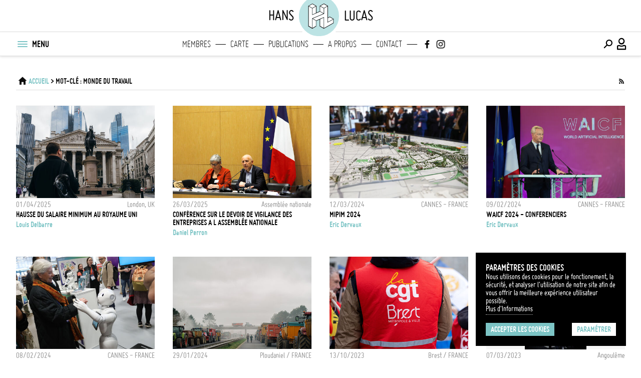

--- FILE ---
content_type: text/html; charset=UTF-8
request_url: https://hanslucas.com/tag/monde-du-travail
body_size: 7712
content:
<!DOCTYPE html
     PUBLIC "-//W3C//DTD XHTML 1.0 Transitional//EN" "http://www.w3.org/TR/xhtml1/DTD/xhtml1-transitional.dtd">
<html xmlns="http://www.w3.org/1999/xhtml" xml:lang="fr" lang="fr">

<head>
<meta property="og:type" content="website">
<meta property="og:title" content="Mot-clé - monde du travail | hanslucas.com">
<meta property="og:url" content="https://hanslucas.com/tag/monde-du-travail">
<meta property="og:image" content="https://hanslucas.com/templates/Search/assets/img/header-logo-sharing_small.png">
<meta property="og:description" content="">
<meta property="og:image:url" content="https://hanslucas.com/templates/Search/assets/img/header-logo-sharing_small.png">
<meta property="og:image:width" content="400">
<meta property="twitter:card" content="summary">
<meta property="twitter:title" content="Mot-clé - monde du travail | hanslucas.com">
<meta property="twitter:description" content="">
<meta property="twitter:image" content="https://hanslucas.com/templates/Search/assets/img/header-logo-sharing_small.png">
<meta http-equiv="Content-Type" content="text/html; charset=UTF-8" />
<meta name="copyright" content="Copyright Hans Lucas" />
<title>Mot-clé - monde du travail | hanslucas.com</title>
<meta name="viewport" content="width=device-width, initial-scale=1, maximum-scale=1, minimum-scale=1, user-scalable=no">

<style>
:root {
--color-main-first: #7cc4c5;
--color-main-second: #bce3e4;
--color-main-third: #ecf0f1;
--color-dark: #000000;
--color-dark-mid: #696969;
--color-grey: #9b9b9b;
--color-grey-mid: #cccccc;
--color-grey-light: #dddddd;
--color-grey-lightlight: #f5f5f5;
--color-white: #ffffff;
--font-bold: 'bold';
--font-regular: 'regular';
--font-light: 'light';
--logo-main-height: 35px;
--logo-featured-width: 60px;
--logo-footer-height: 20px;
}

@font-face {
font-family: "regular";
src: url("/templates/Search/assets/fonts/ggjereg-webfont.ttf");
font-weight: normal;
font-style: normal;
}

@font-face {
font-family: "bold";
src: url("/templates/Search/assets/fonts/ggjebol-webfont.ttf");
font-weight: normal;
font-style: normal;
}

@font-face {
font-family: "light";
src: url("/templates/Search/assets/fonts/ggjelig-webfont.ttf");
font-weight: normal;
font-style: normal;
}
</style>
<link rel="preload" href="/templates/Search/assets/css/main.css" as="style">
<link rel="preload" href="/templates/Search/assets/fonts/HL-Icons.ttf" as="font">
<link rel="stylesheet" href="/templates/Search/assets/css/main.css">
<script src="https://code.jquery.com/jquery-3.6.0.min.js"></script>
<script src="/templates/Search/assets/js/jquery-ui.min.js"></script>
<script src="/templates/Search/assets/js/jquery.popupoverlay.js"></script>
<!--<script src="https://unpkg.com/infinite-scroll@4/dist/infinite-scroll.pkgd.min.js"></script>-->
    <script src="/templates/Search/assets/js/infinite-scroll.pkgd.min.js"></script>
<script async src="/templates/Search/assets/js/main.js"></script>
<script src="/templates/Search/assets/js/jquery.cookies.js"></script>
<script type="text/javascript">
var options = {
  title: 'Paramètres des cookies',
  message: 'Nous utilisons des cookies pour le fonctionement, la sécurité, et analyser l\'utilisation de notre site afin de vous offrir la meilleure expérience utilisateur possible.<br>',
  delay: 0,
  expires: 30,
  link: '/mentions',
  onAccept: function() {
       var myPreferences = $.fn.ihavecookies.cookie();
       console.log('Yay! The following preferences were saved...');
       console.log(myPreferences);
  },
  cookieTypes: [{
       type: 'Analytics',
       value: 'analytics',
       description: 'Cookies related to site visits, browser types, etc.'
  }],
  uncheckBoxes: false,
  acceptBtnLabel: 'Accepter les cookies',
  moreInfoLabel: 'Plus d\'Informations',
  advancedBtnLabel: 'Paramétrer',
  cookieTypesTitle: 'Sélectionnez les cookies que vous souhaitez accepter',
  fixedCookieTypeLabel: 'Essentiels',
  fixedCookieTypeDesc: 'Ces éléments sont essentiels pour le bon fonctionnement du site.'
}
$(document).ready(function() {
  $('body').ihavecookies(options);

  if ($.fn.ihavecookies.preference('marketing') === true) {
       console.log('This should run because marketing is accepted.');
  }

  $('#ihavecookiesBtn').on('click', function() {
       $('body').ihavecookies(options, 'reinit');
  });
});
</script>
<link rel="apple-touch-icon" sizes="180x180" href="/templates/Search/assets/img/apple-touch-icon.png">
<link rel="icon" type="image/png" sizes="32x32" href="/templates/Search/assets/img/favicon-32x32.png">
<link rel="icon" type="image/png" sizes="16x16" href="/templates/Search/assets/img/favicon-16x16.png">
<link rel="manifest" href="/templates/Search/assets/img/site.webmanifest">
<link rel="mask-icon" href="/templates/Search/assets/img/safari-pinned-tab.svg" color="#5bbad5">
</head>
<body class="series ssp">
     <section id="popup_msg"></section>
     <header class="navigation">
          <nav class="main has-secondary-nav can-animate" id="nav-main">
               <div class="container above">
                    <div class="main-title-left">hans</div>
                    
<div class="container-inner">
     <div class="logo">
          <a class="full-logo" href="/">
               <svg itemprop="logo" version="1.1" xmlns="http://www.w3.org/2000/svg"
xmlns:xlink="http://www.w3.org/1999/xlink" x="0px" y="0px"
viewBox="35 40 110 100" xml:space="preserve">
<circle class="st0" cx="89.9" cy="90.1" r="59.1"
     style="stroke:white;stroke-width:8;fill:#bce3e4;"></circle>
<g>
     <path class="st1"
          d="M130.7,98.3C130.7,98.2,130.7,98.2,130.7,98.3c0-0.1,0-0.1-0.1-0.2c0,0,0,0,0,0c0,0-0.1-0.1-0.1-0.1c0,0,0,0,0,0c0,0-0.1-0.1-0.1-0.1c0,0,0,0,0,0L120,91.7c-0.2-0.1-0.5-0.1-0.8,0l-4.6,2.5V62.6c0,0,0,0,0-0.1c0,0,0-0.1,0-0.1c0,0,0,0,0-0.1c0,0,0-0.1,0-0.1c0,0,0,0-0.1-0.1c0,0,0-0.1-0.1-0.1c0,0,0,0-0.1-0.1c0,0-0.1,0-0.1-0.1L104,55.8c-0.2-0.1-0.5-0.1-0.8,0l-10.7,6.1c0,0,0,0,0,0c0,0-0.1,0.1-0.1,0.1c0,0,0,0,0,0c0,0-0.1,0.1-0.1,0.1c0,0,0,0,0,0c0,0,0,0,0,0c0,0.1-0.1,0.1-0.1,0.2c0,0,0,0,0,0c0,0,0,0.1,0,0.1c0,0,0,0,0,0v14.3l-9.2,4V62.6c0,0,0,0,0,0c0,0,0-0.1,0-0.1c0,0,0,0,0,0c0-0.1,0-0.1-0.1-0.2c0,0,0,0,0,0c0,0,0,0,0,0c0-0.1-0.1-0.1-0.1-0.1c0,0,0,0,0,0c0,0-0.1-0.1-0.1-0.1c0,0,0,0,0,0l-10.3-6.1c0,0,0,0,0,0c0,0-0.1,0-0.1,0c0,0,0,0-0.1,0c0,0-0.1,0-0.1,0c0,0,0,0-0.1,0c0,0-0.1,0-0.1,0c0,0,0,0-0.1,0c0,0-0.1,0-0.1,0c0,0,0,0-0.1,0c0,0,0,0-0.1,0c0,0,0,0-0.1,0c0,0,0,0,0,0l-10.6,6.1c0,0,0,0,0,0c0,0-0.1,0.1-0.1,0.1c0,0,0,0,0,0c0,0-0.1,0.1-0.1,0.1c0,0,0,0,0,0c0,0,0,0,0,0c0,0.1-0.1,0.1-0.1,0.2c0,0,0,0,0,0c0,0,0,0.1,0,0.1c0,0,0,0,0,0v55c0,0,0,0,0,0c0,0,0,0.1,0,0.1c0,0,0,0,0,0.1c0,0,0,0,0,0.1c0,0,0,0,0,0.1c0,0,0,0,0,0.1c0,0,0,0,0,0.1c0,0,0,0,0,0.1c0,0,0,0,0.1,0.1c0,0,0,0,0.1,0c0,0,0,0,0.1,0.1c0,0,0,0,0,0l10.6,6.2c0,0,0,0,0,0c0,0,0.1,0,0.1,0.1c0,0,0,0,0,0c0.1,0,0.1,0,0.2,0c0.1,0,0.1,0,0.2,0c0,0,0,0,0,0c0,0,0.1,0,0.1-0.1c0,0,0,0,0,0l10.3-6.2c0,0,0,0,0,0c0,0,0,0,0.1-0.1c0,0,0,0,0.1,0c0,0,0,0,0.1-0.1c0,0,0,0,0-0.1c0,0,0,0,0-0.1c0,0,0,0,0-0.1c0,0,0,0,0-0.1c0,0,0,0,0-0.1c0,0,0,0,0-0.1c0,0,0-0.1,0-0.1c0,0,0,0,0,0v-14.3l9.2-3.6v18c0,0.3,0.1,0.5,0.4,0.7l10.7,6.2c0,0,0.1,0,0.1,0.1c0,0,0,0,0.1,0c0.1,0,0.1,0,0.2,0c0.1,0,0.1,0,0.2,0c0,0,0,0,0.1,0c0,0,0.1,0,0.1-0.1l26.3-14.9c0,0,0,0,0,0c0,0,0,0,0.1,0c0,0,0,0,0.1,0c0,0,0,0,0.1-0.1c0,0,0,0,0-0.1c0,0,0,0,0-0.1c0,0,0,0,0-0.1c0,0,0,0,0-0.1c0,0,0,0,0-0.1c0,0,0,0,0-0.1c0,0,0-0.1,0-0.1c0,0,0,0,0,0V98.4C130.7,98.4,130.7,98.3,130.7,98.3z M119.6,93.3l8.8,5.1l-13.8,7.5V96L119.6,93.3z M62,63.9l9,5.1v17.4l0,0l0,0v0v0c0,0.4,0.4,0.8,0.8,0.8c0.2,0,0.3,0,0.5-0.1l20.5-8.9l8.9,5.2L71.5,95.9c0,0,0,0-0.1,0c0,0,0,0,0,0c0,0,0,0,0,0c-0.1,0-0.1,0.1-0.2,0.1c0,0,0,0,0,0c0,0-0.1,0.1-0.1,0.1c0,0,0,0,0,0c0,0.1-0.1,0.1-0.1,0.2c0,0,0,0,0,0c0,0,0,0.1,0,0.1c0,0,0,0,0,0c0,0,0,0,0,0c0,0,0,0,0,0v0v25.7l-9-5.3V63.9z M71.8,57.4l8.8,5.2l-8.8,5.1l-9-5.1L71.8,57.4z M102.8,69v13.2L93.6,77v-13L102.8,69z M72.6,98l8.8,5.1v13.9l-8.8,5.3V98z M103.6,57.4l8.7,5.2l-8.7,5.1l-9.1-5.1L103.6,57.4z M72.6,85.4V69l8.8-5.1v17.5L72.6,85.4z M93.6,99l9.1-4.2v27.6l-9.1-5.3V99z M104.3,93.5c0-0.1,0-0.1,0-0.2c0,0,0,0,0,0c0,0,0-0.1-0.1-0.1c0,0,0,0,0,0c0,0,0-0.1-0.1-0.1c0,0,0,0,0,0c0,0-0.1-0.1-0.1-0.1c0,0,0,0,0,0l0,0c0,0,0,0,0,0c0,0-0.1,0-0.1-0.1c0,0-0.1,0-0.1,0c0,0-0.1,0-0.1,0c0,0-0.1,0-0.1,0c0,0-0.1,0-0.1,0c0,0-0.1,0-0.1,0c0,0-0.1,0-0.1,0l0,0h0l0,0l-21.1,9l-8.6-5.1l30.3-12.5c0.1,0,0.2-0.1,0.2-0.2c0,0,0,0,0,0c0,0,0.1-0.1,0.1-0.1c0,0,0,0,0,0c0-0.1,0.1-0.1,0.1-0.2c0,0,0,0,0,0c0,0,0-0.1,0-0.1c0,0,0,0,0,0c0,0,0,0,0,0c0,0,0,0,0,0v0V69L113,64v31.6v11.7c0,0.1,0,0.1,0,0.2c0,0,0,0,0,0c0,0,0,0.1,0.1,0.1c0,0,0,0,0,0c0,0,0.1,0.1,0.1,0.1c0,0,0,0,0,0c0,0,0.1,0.1,0.1,0.1c0,0,0,0,0,0c0,0,0,0,0,0c0,0,0.1,0,0.1,0.1c0,0,0,0,0,0c0.1,0,0.1,0,0.2,0c0.1,0,0.1,0,0.2,0c0,0,0,0,0,0c0,0,0.1,0,0.1,0c0,0,0,0,0,0l15-8.1v8.7l-24.8,14V93.5z">
     </path>
     <g>
          <path class="st2"
               d="M62,63.9l9,5.1v17.4l0,0l0,0v0v0c0,0.4,0.4,0.8,0.8,0.8c0.2,0,0.3,0,0.5-0.1l20.5-8.9l8.9,5.2L71.5,95.9c0,0,0,0-0.1,0c0,0,0,0,0,0c0,0,0,0,0,0c-0.1,0-0.1,0.1-0.2,0.1c0,0,0,0,0,0c0,0-0.1,0.1-0.1,0.1c0,0,0,0,0,0c0,0.1-0.1,0.1-0.1,0.2c0,0,0,0,0,0c0,0,0,0.1,0,0.1c0,0,0,0,0,0c0,0,0,0,0,0c0,0,0,0,0,0v0v25.7l-9-5.3V63.9z">
          </path>
          <polygon class="st2" points="71.8,57.4 80.6,62.6 71.8,67.7 62.8,62.6">
          </polygon>
          <polygon class="st2" points="102.8,69 102.8,82.3 93.6,77 93.6,63.9">
          </polygon>
          <polygon class="st2"
               points="72.6,98 81.3,103.2 81.3,117.1 72.6,122.4"></polygon>
          <polygon class="st2"
               points="103.6,57.4 112.2,62.6 103.6,67.7 94.5,62.6"></polygon>
          <polygon class="st2"
               points="93.6,99 102.8,94.8 102.8,122.4 93.6,117.1"></polygon>
          <path class="st2"
               d="M104.3,93.5c0-0.1,0-0.1,0-0.2c0,0,0,0,0,0c0,0,0-0.1-0.1-0.1c0,0,0,0,0,0c0,0,0-0.1-0.1-0.1c0,0,0,0,0,0c0,0-0.1-0.1-0.1-0.1c0,0,0,0,0,0l0,0c0,0,0,0,0,0c0,0-0.1,0-0.1-0.1c0,0-0.1,0-0.1,0c0,0-0.1,0-0.1,0c0,0-0.1,0-0.1,0c0,0-0.1,0-0.1,0c0,0-0.1,0-0.1,0c0,0-0.1,0-0.1,0l0,0h0l0,0l-21.1,9l-8.6-5.1l30.3-12.5c0.1,0,0.2-0.1,0.2-0.2c0,0,0,0,0,0c0,0,0.1-0.1,0.1-0.1c0,0,0,0,0,0c0-0.1,0.1-0.1,0.1-0.2c0,0,0,0,0,0c0,0,0-0.1,0-0.1c0,0,0,0,0,0c0,0,0,0,0,0c0,0,0,0,0,0v0V69L113,64v31.6v11.7c0,0.1,0,0.1,0,0.2c0,0,0,0,0,0c0,0,0,0.1,0.1,0.1c0,0,0,0,0,0c0,0,0.1,0.1,0.1,0.1c0,0,0,0,0,0c0,0,0.1,0.1,0.1,0.1c0,0,0,0,0,0c0,0,0,0,0,0c0,0,0.1,0,0.1,0.1c0,0,0,0,0,0c0.1,0,0.1,0,0.2,0c0.1,0,0.1,0,0.2,0c0,0,0,0,0,0c0,0,0.1,0,0.1,0c0,0,0,0,0,0l15-8.1v8.7l-24.8,14V93.5z">
          </path>
          <polygon class="st2"
               points="72.6,85.4 72.6,69 81.3,63.9 81.3,81.4 		"></polygon>
          <polygon class="st2"
               points="119.6,93.3 128.3,98.4 114.5,105.9 114.5,96 		"></polygon>
     </g>
</g>
</svg>
          </a>
     </div>
</div>
                    <div class="main-title-right">lucas</div>
               </div>
               <div class="container primary">
                    <div class="container-inner left">
                         <button class="menu-btn" title="Menu" id="menu-btn-burger">
                              <div class="menu-btn-box">
                                   <div class="menu-btn-inner"></div>
                              </div>
                         </button>
                         <ul class="menu-nav-text">
                              <li>MENU</li>
                         </ul>
                    </div>
                    <div class="main-title-left-mobile mobile-only">hans</div>
                    <div class="main-title-left mobile-only">hans</div>
                    
<div class="logo mobile-only">
<a href="/">
  <svg itemprop="logo" version="1.1" xmlns="http://www.w3.org/2000/svg"
xmlns:xlink="http://www.w3.org/1999/xlink" x="0px" y="0px"
viewBox="0 0 180 180" xml:space="preserve">
<circle class="st0" cx="89.9" cy="90.1" r="59.1"
     style="stroke:white;stroke-width:8"></circle>
<g>
     <path class="st1"
          d="M130.7,98.3C130.7,98.2,130.7,98.2,130.7,98.3c0-0.1,0-0.1-0.1-0.2c0,0,0,0,0,0c0,0-0.1-0.1-0.1-0.1c0,0,0,0,0,0c0,0-0.1-0.1-0.1-0.1c0,0,0,0,0,0L120,91.7c-0.2-0.1-0.5-0.1-0.8,0l-4.6,2.5V62.6c0,0,0,0,0-0.1c0,0,0-0.1,0-0.1c0,0,0,0,0-0.1c0,0,0-0.1,0-0.1c0,0,0,0-0.1-0.1c0,0,0-0.1-0.1-0.1c0,0,0,0-0.1-0.1c0,0-0.1,0-0.1-0.1L104,55.8c-0.2-0.1-0.5-0.1-0.8,0l-10.7,6.1c0,0,0,0,0,0c0,0-0.1,0.1-0.1,0.1c0,0,0,0,0,0c0,0-0.1,0.1-0.1,0.1c0,0,0,0,0,0c0,0,0,0,0,0c0,0.1-0.1,0.1-0.1,0.2c0,0,0,0,0,0c0,0,0,0.1,0,0.1c0,0,0,0,0,0v14.3l-9.2,4V62.6c0,0,0,0,0,0c0,0,0-0.1,0-0.1c0,0,0,0,0,0c0-0.1,0-0.1-0.1-0.2c0,0,0,0,0,0c0,0,0,0,0,0c0-0.1-0.1-0.1-0.1-0.1c0,0,0,0,0,0c0,0-0.1-0.1-0.1-0.1c0,0,0,0,0,0l-10.3-6.1c0,0,0,0,0,0c0,0-0.1,0-0.1,0c0,0,0,0-0.1,0c0,0-0.1,0-0.1,0c0,0,0,0-0.1,0c0,0-0.1,0-0.1,0c0,0,0,0-0.1,0c0,0-0.1,0-0.1,0c0,0,0,0-0.1,0c0,0,0,0-0.1,0c0,0,0,0-0.1,0c0,0,0,0,0,0l-10.6,6.1c0,0,0,0,0,0c0,0-0.1,0.1-0.1,0.1c0,0,0,0,0,0c0,0-0.1,0.1-0.1,0.1c0,0,0,0,0,0c0,0,0,0,0,0c0,0.1-0.1,0.1-0.1,0.2c0,0,0,0,0,0c0,0,0,0.1,0,0.1c0,0,0,0,0,0v55c0,0,0,0,0,0c0,0,0,0.1,0,0.1c0,0,0,0,0,0.1c0,0,0,0,0,0.1c0,0,0,0,0,0.1c0,0,0,0,0,0.1c0,0,0,0,0,0.1c0,0,0,0,0,0.1c0,0,0,0,0.1,0.1c0,0,0,0,0.1,0c0,0,0,0,0.1,0.1c0,0,0,0,0,0l10.6,6.2c0,0,0,0,0,0c0,0,0.1,0,0.1,0.1c0,0,0,0,0,0c0.1,0,0.1,0,0.2,0c0.1,0,0.1,0,0.2,0c0,0,0,0,0,0c0,0,0.1,0,0.1-0.1c0,0,0,0,0,0l10.3-6.2c0,0,0,0,0,0c0,0,0,0,0.1-0.1c0,0,0,0,0.1,0c0,0,0,0,0.1-0.1c0,0,0,0,0-0.1c0,0,0,0,0-0.1c0,0,0,0,0-0.1c0,0,0,0,0-0.1c0,0,0,0,0-0.1c0,0,0,0,0-0.1c0,0,0-0.1,0-0.1c0,0,0,0,0,0v-14.3l9.2-3.6v18c0,0.3,0.1,0.5,0.4,0.7l10.7,6.2c0,0,0.1,0,0.1,0.1c0,0,0,0,0.1,0c0.1,0,0.1,0,0.2,0c0.1,0,0.1,0,0.2,0c0,0,0,0,0.1,0c0,0,0.1,0,0.1-0.1l26.3-14.9c0,0,0,0,0,0c0,0,0,0,0.1,0c0,0,0,0,0.1,0c0,0,0,0,0.1-0.1c0,0,0,0,0-0.1c0,0,0,0,0-0.1c0,0,0,0,0-0.1c0,0,0,0,0-0.1c0,0,0,0,0-0.1c0,0,0,0,0-0.1c0,0,0-0.1,0-0.1c0,0,0,0,0,0V98.4C130.7,98.4,130.7,98.3,130.7,98.3z M119.6,93.3l8.8,5.1l-13.8,7.5V96L119.6,93.3z M62,63.9l9,5.1v17.4l0,0l0,0v0v0c0,0.4,0.4,0.8,0.8,0.8c0.2,0,0.3,0,0.5-0.1l20.5-8.9l8.9,5.2L71.5,95.9c0,0,0,0-0.1,0c0,0,0,0,0,0c0,0,0,0,0,0c-0.1,0-0.1,0.1-0.2,0.1c0,0,0,0,0,0c0,0-0.1,0.1-0.1,0.1c0,0,0,0,0,0c0,0.1-0.1,0.1-0.1,0.2c0,0,0,0,0,0c0,0,0,0.1,0,0.1c0,0,0,0,0,0c0,0,0,0,0,0c0,0,0,0,0,0v0v25.7l-9-5.3V63.9z M71.8,57.4l8.8,5.2l-8.8,5.1l-9-5.1L71.8,57.4z M102.8,69v13.2L93.6,77v-13L102.8,69z M72.6,98l8.8,5.1v13.9l-8.8,5.3V98z M103.6,57.4l8.7,5.2l-8.7,5.1l-9.1-5.1L103.6,57.4z M72.6,85.4V69l8.8-5.1v17.5L72.6,85.4z M93.6,99l9.1-4.2v27.6l-9.1-5.3V99z M104.3,93.5c0-0.1,0-0.1,0-0.2c0,0,0,0,0,0c0,0,0-0.1-0.1-0.1c0,0,0,0,0,0c0,0,0-0.1-0.1-0.1c0,0,0,0,0,0c0,0-0.1-0.1-0.1-0.1c0,0,0,0,0,0l0,0c0,0,0,0,0,0c0,0-0.1,0-0.1-0.1c0,0-0.1,0-0.1,0c0,0-0.1,0-0.1,0c0,0-0.1,0-0.1,0c0,0-0.1,0-0.1,0c0,0-0.1,0-0.1,0c0,0-0.1,0-0.1,0l0,0h0l0,0l-21.1,9l-8.6-5.1l30.3-12.5c0.1,0,0.2-0.1,0.2-0.2c0,0,0,0,0,0c0,0,0.1-0.1,0.1-0.1c0,0,0,0,0,0c0-0.1,0.1-0.1,0.1-0.2c0,0,0,0,0,0c0,0,0-0.1,0-0.1c0,0,0,0,0,0c0,0,0,0,0,0c0,0,0,0,0,0v0V69L113,64v31.6v11.7c0,0.1,0,0.1,0,0.2c0,0,0,0,0,0c0,0,0,0.1,0.1,0.1c0,0,0,0,0,0c0,0,0.1,0.1,0.1,0.1c0,0,0,0,0,0c0,0,0.1,0.1,0.1,0.1c0,0,0,0,0,0c0,0,0,0,0,0c0,0,0.1,0,0.1,0.1c0,0,0,0,0,0c0.1,0,0.1,0,0.2,0c0.1,0,0.1,0,0.2,0c0,0,0,0,0,0c0,0,0.1,0,0.1,0c0,0,0,0,0,0l15-8.1v8.7l-24.8,14V93.5z">
     </path>
     <g>
          <path class="st2"
               d="M62,63.9l9,5.1v17.4l0,0l0,0v0v0c0,0.4,0.4,0.8,0.8,0.8c0.2,0,0.3,0,0.5-0.1l20.5-8.9l8.9,5.2L71.5,95.9c0,0,0,0-0.1,0c0,0,0,0,0,0c0,0,0,0,0,0c-0.1,0-0.1,0.1-0.2,0.1c0,0,0,0,0,0c0,0-0.1,0.1-0.1,0.1c0,0,0,0,0,0c0,0.1-0.1,0.1-0.1,0.2c0,0,0,0,0,0c0,0,0,0.1,0,0.1c0,0,0,0,0,0c0,0,0,0,0,0c0,0,0,0,0,0v0v25.7l-9-5.3V63.9z">
          </path>
          <polygon class="st2" points="71.8,57.4 80.6,62.6 71.8,67.7 62.8,62.6">
          </polygon>
          <polygon class="st2" points="102.8,69 102.8,82.3 93.6,77 93.6,63.9">
          </polygon>
          <polygon class="st2"
               points="72.6,98 81.3,103.2 81.3,117.1 72.6,122.4"></polygon>
          <polygon class="st2"
               points="103.6,57.4 112.2,62.6 103.6,67.7 94.5,62.6"></polygon>
          <polygon class="st2"
               points="93.6,99 102.8,94.8 102.8,122.4 93.6,117.1"></polygon>
          <path class="st2"
               d="M104.3,93.5c0-0.1,0-0.1,0-0.2c0,0,0,0,0,0c0,0,0-0.1-0.1-0.1c0,0,0,0,0,0c0,0,0-0.1-0.1-0.1c0,0,0,0,0,0c0,0-0.1-0.1-0.1-0.1c0,0,0,0,0,0l0,0c0,0,0,0,0,0c0,0-0.1,0-0.1-0.1c0,0-0.1,0-0.1,0c0,0-0.1,0-0.1,0c0,0-0.1,0-0.1,0c0,0-0.1,0-0.1,0c0,0-0.1,0-0.1,0c0,0-0.1,0-0.1,0l0,0h0l0,0l-21.1,9l-8.6-5.1l30.3-12.5c0.1,0,0.2-0.1,0.2-0.2c0,0,0,0,0,0c0,0,0.1-0.1,0.1-0.1c0,0,0,0,0,0c0-0.1,0.1-0.1,0.1-0.2c0,0,0,0,0,0c0,0,0-0.1,0-0.1c0,0,0,0,0,0c0,0,0,0,0,0c0,0,0,0,0,0v0V69L113,64v31.6v11.7c0,0.1,0,0.1,0,0.2c0,0,0,0,0,0c0,0,0,0.1,0.1,0.1c0,0,0,0,0,0c0,0,0.1,0.1,0.1,0.1c0,0,0,0,0,0c0,0,0.1,0.1,0.1,0.1c0,0,0,0,0,0c0,0,0,0,0,0c0,0,0.1,0,0.1,0.1c0,0,0,0,0,0c0.1,0,0.1,0,0.2,0c0.1,0,0.1,0,0.2,0c0,0,0,0,0,0c0,0,0.1,0,0.1,0c0,0,0,0,0,0l15-8.1v8.7l-24.8,14V93.5z">
          </path>
          <polygon class="st2"
               points="72.6,85.4 72.6,69 81.3,63.9 81.3,81.4 		"></polygon>
          <polygon class="st2"
               points="119.6,93.3 128.3,98.4 114.5,105.9 114.5,96 		"></polygon>
     </g>
</g>
</svg>
</a>
</div>
                    <div class="main-title-right-mobile mobile-only">lucas</div>
                    <div class="main-title-right mobile-only">lucas</div>
                    <div class="featured-links desktop-only">
                         <ul>
                              
<li class="logo logo_svg">
<a href="/">
  <svg itemprop="logo" version="1.1" xmlns="http://www.w3.org/2000/svg"
xmlns:xlink="http://www.w3.org/1999/xlink" x="0px" y="0px"
viewBox="0 0 180 180" xml:space="preserve">
<circle class="st0" cx="89.9" cy="90.1" r="59.1"
     style="stroke:white;stroke-width:8"></circle>
<g>
     <path class="st1"
          d="M130.7,98.3C130.7,98.2,130.7,98.2,130.7,98.3c0-0.1,0-0.1-0.1-0.2c0,0,0,0,0,0c0,0-0.1-0.1-0.1-0.1c0,0,0,0,0,0c0,0-0.1-0.1-0.1-0.1c0,0,0,0,0,0L120,91.7c-0.2-0.1-0.5-0.1-0.8,0l-4.6,2.5V62.6c0,0,0,0,0-0.1c0,0,0-0.1,0-0.1c0,0,0,0,0-0.1c0,0,0-0.1,0-0.1c0,0,0,0-0.1-0.1c0,0,0-0.1-0.1-0.1c0,0,0,0-0.1-0.1c0,0-0.1,0-0.1-0.1L104,55.8c-0.2-0.1-0.5-0.1-0.8,0l-10.7,6.1c0,0,0,0,0,0c0,0-0.1,0.1-0.1,0.1c0,0,0,0,0,0c0,0-0.1,0.1-0.1,0.1c0,0,0,0,0,0c0,0,0,0,0,0c0,0.1-0.1,0.1-0.1,0.2c0,0,0,0,0,0c0,0,0,0.1,0,0.1c0,0,0,0,0,0v14.3l-9.2,4V62.6c0,0,0,0,0,0c0,0,0-0.1,0-0.1c0,0,0,0,0,0c0-0.1,0-0.1-0.1-0.2c0,0,0,0,0,0c0,0,0,0,0,0c0-0.1-0.1-0.1-0.1-0.1c0,0,0,0,0,0c0,0-0.1-0.1-0.1-0.1c0,0,0,0,0,0l-10.3-6.1c0,0,0,0,0,0c0,0-0.1,0-0.1,0c0,0,0,0-0.1,0c0,0-0.1,0-0.1,0c0,0,0,0-0.1,0c0,0-0.1,0-0.1,0c0,0,0,0-0.1,0c0,0-0.1,0-0.1,0c0,0,0,0-0.1,0c0,0,0,0-0.1,0c0,0,0,0-0.1,0c0,0,0,0,0,0l-10.6,6.1c0,0,0,0,0,0c0,0-0.1,0.1-0.1,0.1c0,0,0,0,0,0c0,0-0.1,0.1-0.1,0.1c0,0,0,0,0,0c0,0,0,0,0,0c0,0.1-0.1,0.1-0.1,0.2c0,0,0,0,0,0c0,0,0,0.1,0,0.1c0,0,0,0,0,0v55c0,0,0,0,0,0c0,0,0,0.1,0,0.1c0,0,0,0,0,0.1c0,0,0,0,0,0.1c0,0,0,0,0,0.1c0,0,0,0,0,0.1c0,0,0,0,0,0.1c0,0,0,0,0,0.1c0,0,0,0,0.1,0.1c0,0,0,0,0.1,0c0,0,0,0,0.1,0.1c0,0,0,0,0,0l10.6,6.2c0,0,0,0,0,0c0,0,0.1,0,0.1,0.1c0,0,0,0,0,0c0.1,0,0.1,0,0.2,0c0.1,0,0.1,0,0.2,0c0,0,0,0,0,0c0,0,0.1,0,0.1-0.1c0,0,0,0,0,0l10.3-6.2c0,0,0,0,0,0c0,0,0,0,0.1-0.1c0,0,0,0,0.1,0c0,0,0,0,0.1-0.1c0,0,0,0,0-0.1c0,0,0,0,0-0.1c0,0,0,0,0-0.1c0,0,0,0,0-0.1c0,0,0,0,0-0.1c0,0,0,0,0-0.1c0,0,0-0.1,0-0.1c0,0,0,0,0,0v-14.3l9.2-3.6v18c0,0.3,0.1,0.5,0.4,0.7l10.7,6.2c0,0,0.1,0,0.1,0.1c0,0,0,0,0.1,0c0.1,0,0.1,0,0.2,0c0.1,0,0.1,0,0.2,0c0,0,0,0,0.1,0c0,0,0.1,0,0.1-0.1l26.3-14.9c0,0,0,0,0,0c0,0,0,0,0.1,0c0,0,0,0,0.1,0c0,0,0,0,0.1-0.1c0,0,0,0,0-0.1c0,0,0,0,0-0.1c0,0,0,0,0-0.1c0,0,0,0,0-0.1c0,0,0,0,0-0.1c0,0,0,0,0-0.1c0,0,0-0.1,0-0.1c0,0,0,0,0,0V98.4C130.7,98.4,130.7,98.3,130.7,98.3z M119.6,93.3l8.8,5.1l-13.8,7.5V96L119.6,93.3z M62,63.9l9,5.1v17.4l0,0l0,0v0v0c0,0.4,0.4,0.8,0.8,0.8c0.2,0,0.3,0,0.5-0.1l20.5-8.9l8.9,5.2L71.5,95.9c0,0,0,0-0.1,0c0,0,0,0,0,0c0,0,0,0,0,0c-0.1,0-0.1,0.1-0.2,0.1c0,0,0,0,0,0c0,0-0.1,0.1-0.1,0.1c0,0,0,0,0,0c0,0.1-0.1,0.1-0.1,0.2c0,0,0,0,0,0c0,0,0,0.1,0,0.1c0,0,0,0,0,0c0,0,0,0,0,0c0,0,0,0,0,0v0v25.7l-9-5.3V63.9z M71.8,57.4l8.8,5.2l-8.8,5.1l-9-5.1L71.8,57.4z M102.8,69v13.2L93.6,77v-13L102.8,69z M72.6,98l8.8,5.1v13.9l-8.8,5.3V98z M103.6,57.4l8.7,5.2l-8.7,5.1l-9.1-5.1L103.6,57.4z M72.6,85.4V69l8.8-5.1v17.5L72.6,85.4z M93.6,99l9.1-4.2v27.6l-9.1-5.3V99z M104.3,93.5c0-0.1,0-0.1,0-0.2c0,0,0,0,0,0c0,0,0-0.1-0.1-0.1c0,0,0,0,0,0c0,0,0-0.1-0.1-0.1c0,0,0,0,0,0c0,0-0.1-0.1-0.1-0.1c0,0,0,0,0,0l0,0c0,0,0,0,0,0c0,0-0.1,0-0.1-0.1c0,0-0.1,0-0.1,0c0,0-0.1,0-0.1,0c0,0-0.1,0-0.1,0c0,0-0.1,0-0.1,0c0,0-0.1,0-0.1,0c0,0-0.1,0-0.1,0l0,0h0l0,0l-21.1,9l-8.6-5.1l30.3-12.5c0.1,0,0.2-0.1,0.2-0.2c0,0,0,0,0,0c0,0,0.1-0.1,0.1-0.1c0,0,0,0,0,0c0-0.1,0.1-0.1,0.1-0.2c0,0,0,0,0,0c0,0,0-0.1,0-0.1c0,0,0,0,0,0c0,0,0,0,0,0c0,0,0,0,0,0v0V69L113,64v31.6v11.7c0,0.1,0,0.1,0,0.2c0,0,0,0,0,0c0,0,0,0.1,0.1,0.1c0,0,0,0,0,0c0,0,0.1,0.1,0.1,0.1c0,0,0,0,0,0c0,0,0.1,0.1,0.1,0.1c0,0,0,0,0,0c0,0,0,0,0,0c0,0,0.1,0,0.1,0.1c0,0,0,0,0,0c0.1,0,0.1,0,0.2,0c0.1,0,0.1,0,0.2,0c0,0,0,0,0,0c0,0,0.1,0,0.1,0c0,0,0,0,0,0l15-8.1v8.7l-24.8,14V93.5z">
     </path>
     <g>
          <path class="st2"
               d="M62,63.9l9,5.1v17.4l0,0l0,0v0v0c0,0.4,0.4,0.8,0.8,0.8c0.2,0,0.3,0,0.5-0.1l20.5-8.9l8.9,5.2L71.5,95.9c0,0,0,0-0.1,0c0,0,0,0,0,0c0,0,0,0,0,0c-0.1,0-0.1,0.1-0.2,0.1c0,0,0,0,0,0c0,0-0.1,0.1-0.1,0.1c0,0,0,0,0,0c0,0.1-0.1,0.1-0.1,0.2c0,0,0,0,0,0c0,0,0,0.1,0,0.1c0,0,0,0,0,0c0,0,0,0,0,0c0,0,0,0,0,0v0v25.7l-9-5.3V63.9z">
          </path>
          <polygon class="st2" points="71.8,57.4 80.6,62.6 71.8,67.7 62.8,62.6">
          </polygon>
          <polygon class="st2" points="102.8,69 102.8,82.3 93.6,77 93.6,63.9">
          </polygon>
          <polygon class="st2"
               points="72.6,98 81.3,103.2 81.3,117.1 72.6,122.4"></polygon>
          <polygon class="st2"
               points="103.6,57.4 112.2,62.6 103.6,67.7 94.5,62.6"></polygon>
          <polygon class="st2"
               points="93.6,99 102.8,94.8 102.8,122.4 93.6,117.1"></polygon>
          <path class="st2"
               d="M104.3,93.5c0-0.1,0-0.1,0-0.2c0,0,0,0,0,0c0,0,0-0.1-0.1-0.1c0,0,0,0,0,0c0,0,0-0.1-0.1-0.1c0,0,0,0,0,0c0,0-0.1-0.1-0.1-0.1c0,0,0,0,0,0l0,0c0,0,0,0,0,0c0,0-0.1,0-0.1-0.1c0,0-0.1,0-0.1,0c0,0-0.1,0-0.1,0c0,0-0.1,0-0.1,0c0,0-0.1,0-0.1,0c0,0-0.1,0-0.1,0c0,0-0.1,0-0.1,0l0,0h0l0,0l-21.1,9l-8.6-5.1l30.3-12.5c0.1,0,0.2-0.1,0.2-0.2c0,0,0,0,0,0c0,0,0.1-0.1,0.1-0.1c0,0,0,0,0,0c0-0.1,0.1-0.1,0.1-0.2c0,0,0,0,0,0c0,0,0-0.1,0-0.1c0,0,0,0,0,0c0,0,0,0,0,0c0,0,0,0,0,0v0V69L113,64v31.6v11.7c0,0.1,0,0.1,0,0.2c0,0,0,0,0,0c0,0,0,0.1,0.1,0.1c0,0,0,0,0,0c0,0,0.1,0.1,0.1,0.1c0,0,0,0,0,0c0,0,0.1,0.1,0.1,0.1c0,0,0,0,0,0c0,0,0,0,0,0c0,0,0.1,0,0.1,0.1c0,0,0,0,0,0c0.1,0,0.1,0,0.2,0c0.1,0,0.1,0,0.2,0c0,0,0,0,0,0c0,0,0.1,0,0.1,0c0,0,0,0,0,0l15-8.1v8.7l-24.8,14V93.5z">
          </path>
          <polygon class="st2"
               points="72.6,85.4 72.6,69 81.3,63.9 81.3,81.4 		"></polygon>
          <polygon class="st2"
               points="119.6,93.3 128.3,98.4 114.5,105.9 114.5,96 		"></polygon>
     </g>
</g>
</svg>
</a>
</li>
                              <li class=""><a href="/members">Membres</a></li>
			<li class=""><a href="/map">Carte</a></li>
			<li class=""><a href="/tearsheets">Publications</a></li>
			<li class=""><a href="/about">A propos</a></li>
			<li class=""><a href="/contact">Contact</a></li>
			                              <li class="featured-links-socials" style="">
                                   
			<a href="https://www.facebook.com/HansLucas.photo" target="_blank">
                <i class="hl-icons-facebook"></i>
			</a>
			
			<a href="https://www.instagram.com/hanslucas.photo" target="_blank">
                <i class="hl-icons-instagram"></i>
			</a>
			                                                                 </li>

                         </ul>
                    </div>
                    <!-- Login Starts Here -->
                    <div id="loginContainer_unlogged" class="loginContainer unlogged_only">
                         
		<ul class="login-nav-menu">
		      <li><a href="https://search.odyssey.photo/search?db=1" target="_blank"
		                class="hint--bottom-left hint--rounded"
		                aria-label="Effectuer une recherche">
		                <i class="hl-icons-search"></i>
		           </a>     
		      </li>
		      <li><a href="/ssp_login.php" class="hint--bottom-left hint--rounded"
		                aria-label="Connexion / Panel / Inscription">
		                <i class="hl-icons-user"></i>
		           </a>
		      </li>
		 </ul>
		 <div style="clear:both"></div>
		                    </div>
                    <div id="loginContainer_logged" class="loginContainer logged_only">
                          
		<ul class="login-nav-menu">
		      <li><a href="https://search.odyssey.photo/search?db=1" target="_blank" class="hint--bottom-left hint--rounded"
		                aria-label="Effectuer une recherche">
		                <i class="hl-icons-search"></i>
		           </a>
		      </li>
		      <li class="cart-link">
		           <a href="https://search.odyssey.photo/panel/cart" target="_blank" class="hint--bottom-left hint--rounded"
		                aria-label="Voir le panier">
		                <i class="hl-icons-cart"></i>
		                <span>(<span></span>)</span>
		           </a>
		      </li>
		      <li><a href="javascript:void(0);" id="loggedButton"
		                class="hint--bottom-left hint--rounded"
		                aria-label="Déconnexion / Panel"><i
		                     class="hl-icons-user"></i></a>
		      </li>
		 </ul>
		 <div style="clear:both"></div>
		 <div id="loggedBox">
		      
	<ul>
	
			<li><a href="https://search.odyssey.photo/panel/searches" target="_blank">— Recherches</a></li>
			
			<li><a href="https://search.odyssey.photo/panel/downloads" target="_blank">— Téléchargements</a></li>
			
			<li><a href="https://search.odyssey.photo/panel/followed" target="_blank">— Suivi</a></li>
			
			<li><a href="https://search.odyssey.photo/panel/favorites" target="_blank">— Favoris</a></li>
			
			<li><a href="https://search.odyssey.photo/panel/account" target="_blank">— Compte</a></li>
			
			<li><a href="https://search.odyssey.photo/panel/help" target="_blank">— Aide</a></li>
			
		<li><i class="hl-icons-logout"></i><a id="ssp_logout" href="/ssp_logout.php">Déconnexion</a></li>
	</ul>
	
		 </div>
		                    </div>
                    <!-- Login Ends Here -->
               </div>
               </div>
               <div class="container secondary">
                    <div class="featured-links">
                         <ul>
                              <li class=""><a href="/members">Membres</a></li>
			<li class=""><a href="/map">Carte</a></li>
			<li class=""><a href="/tearsheets">Publications</a></li>
			<li class=""><a href="/about">A propos</a></li>
			<li class=""><a href="/contact">Contact</a></li>
			                              <li class="featured-links-socials" style="">
                                   
			<a href="https://www.facebook.com/HansLucas.photo" target="_blank">
                <i class="hl-icons-facebook"></i>
			</a>
			
			<a href="https://www.instagram.com/hanslucas.photo" target="_blank">
                <i class="hl-icons-instagram"></i>
			</a>
			                                                                 </li>
                         </ul>
                    </div>
               </div>
          </nav>
          <div class="nav-placeholder has-secondary-nav"></div>
          <nav class="menu can-animate scrollbar-large menu-col2" id="menu">
               <section class="container">
                    <section class="menu-section-home">
                         <div>
                              <a href="/"><i class="hl-icons-home"></i></a>
                              <ul class="menu-nav-lang">
                                    <li>
                                   		<a href="javascript:void(0);" data-locale="en_US.utf8">
                                            <svg xmlns="http://www.w3.org/2000/svg" width="23.3" height="14"
                                                  viewBox="0,0 23.3,14">
                                                  <rect width="23.3" height="14" fill="#00247d" />
                                                  <path d="M 0,0 L 23.3,14 M 23.3,0 L 0,14" stroke="#fff"
                                                       stroke-width="3" />
                                                  <path d="M 11.15,0 V 14 M 0,7 H 23.3" stroke="#fff"
                                                       stroke-width="5" />
                                                  <path d="M 11.15,0 V 14 M 0,7 H 23.3" stroke="#cf142b"
                                                       stroke-width="3" />
                                            </svg>
                                        </a>
                                    </li>
									<li>
                                   		<a href="javascript:void(0);" data-locale="fr_FR.utf8">
                                            <svg xmlns="http://www.w3.org/2000/svg" width="21" height="14">
                                                <rect width="21" height="14" fill="#ED2939" />
                                                <rect width="14" height="14" fill="#fff" />
                                                <rect width="7" height="14" fill="#002395" />
                                            </svg>
                                        </a>
                                    </li>
                              </ul>
                         </div>
                    </section>
                                        <section class="menu-section" style="">
                         <div>
		
		<div class="whats-new">
           <i class="hl-icons-site"></i><a href="/live">Séries récentes</a>
		</div>
        
			<label class="menu-label">— Par Sujet</label>
	        <ul>
	        
				<li class="menu-item">
	                <a href="/politics">Politique</a>
	           </li>
	           
				<li class="menu-item">
	                <a href="/society">Société</a>
	           </li>
	           
				<li class="menu-item">
	                <a href="/environnement">Environnement</a>
	           </li>
	           
				<li class="menu-item">
	                <a href="/sport">Sport</a>
	           </li>
	           
				<li class="menu-item">
	                <a href="/culture">Culture</a>
	           </li>
	           
				<li class="menu-item">
	                <a href="/spirituality">Spiritualité</a>
	           </li>
	           
				<li class="menu-item">
	                <a href="/creative">Creative</a>
	           </li>
	           
				<li class="menu-item">
	                <a href="/fashion">Fashion</a>
	           </li>
	           
				<li class="menu-item">
	                <a href="/longtermprojects">Long Term Projects</a>
	           </li>
	           
				<li class="menu-item">
	                <a href="/guerreetconflits">Guerre et conflits</a>
	           </li>
	           
			</ul>
			
		<div class="menu-other"><i class="hl-icons-circle-right"></i>
		<label class="menu-label others">Autres</label></div>
	    <ul>
	    <li class="menu-item">
	            <a href="/portrait">Portrait</a>
			</li>
			<li class="menu-item">
	            <a href="http://corporate.hanslucas.com" target="_blank">Corporate</a>
			</li>
			<li class="menu-item">
	            <a href="/multimedia">Multimedia</a>
			</li>
			<li class="menu-item">
	            <a href="/workshop">Workshop</a>
			</li>
			<li class="menu-item">
	            <a href="/shop">Shop</a>
			</li>
			</ul>
		</div>
		<div>
		
			<label class="menu-label">— Par Continent</label>
	        <ul>
	        
				<li class="menu-item">
	                <a href="/africa">Afrique</a>
	           </li>
	           
				<li class="menu-item">
	                <a href="/latinamerica">Amérique latine</a>
	           </li>
	           
				<li class="menu-item">
	                <a href="/asia">Asie</a>
	           </li>
	           
				<li class="menu-item">
	                <a href="/mediterranee">Méditerranée</a>
	           </li>
	           
				<li class="menu-item">
	                <a href="/oceania">Océanie</a>
	           </li>
	           
			</ul>
			
			<label class="menu-label">— Par Pays</label>
	        <ul>
	        
				<li class="menu-item">
	                <a href="/canada">Canada</a>
	           </li>
	           
				<li class="menu-item">
	                <a href="/usa">USA</a>
	           </li>
	           
				<li class="menu-item">
	                <a href="/benelux">Benelux</a>
	           </li>
	           
				<li class="menu-item">
	                <a href="/taiwan">Taïwan</a>
	           </li>
	           
				<li class="menu-item">
	                <a href="/maroc">Maroc</a>
	           </li>
	           
				<li class="menu-item">
	                <a href="/algerie">Algérie</a>
	           </li>
	           
			</ul>
			
			<label class="menu-label">— Par Région</label>
	        <ul>
	        
				<li class="menu-item">
	                <a href="/grandest">Grand Est</a>
	           </li>
	           
				<li class="menu-item">
	                <a href="/grandouest">Grand Ouest</a>
	           </li>
	           
				<li class="menu-item">
	                <a href="/occitanie">Occitanie</a>
	           </li>
	           
				<li class="menu-item">
	                <a href="/nouvelleaquitaine">Nouvelle Aquitaine</a>
	           </li>
	           
			</ul>
			
			<label class="menu-label">— Par Ville</label>
	        <ul>
	        
				<li class="menu-item">
	                <a href="/lille">Lille</a>
	           </li>
	           
				<li class="menu-item">
	                <a href="/marseille">Marseille</a>
	           </li>
	           
				<li class="menu-item">
	                <a href="/paris">Paris</a>
	           </li>
	           
				<li class="menu-item">
	                <a href="/lyon">Lyon</a>
	           </li>
	           
			</ul>
			</div>
		                    </section>
                    
		<section class="menu-collectifs">
			<div>
		        <label class="menu-label">Collectifs & agences partenaires</label>
		        <ul>
	    
			<li class="menu-item">
                <a href="https://fauxamis.hanslucas.com" target="_blank">Faux amis</a>
            </li>
            
			<li class="menu-item">
                <a href="https://reseau.rencontres-facealamer.com" target="_blank">Face à la mer</a>
            </li>
            
			<li class="menu-item">
                <a href="https://les4saisons.hanslucas.com" target="_blank">Les 4 saisons</a>
            </li>
            
			<li class="menu-item">
                <a href="https://dalam.hanslucas.com" target="_blank">Dalam</a>
            </li>
            
			<li class="menu-item">
                <a href="https://iris.hanslucas.com" target="_blank">IRIS Pictures</a>
            </li>
            
				</ul>
            </div>
        </section>
                            <section class="menu-section-connect" style="flex-direction: column; align-items: flex-start; ">
                        <div style="display: flex; align-items: center;">
                         <label class="menu-label">
                              <span>Réseaux sociaux</span>
                         </label>
                         
			<a href="https://www.facebook.com/HansLucas.photo" target="_blank">
                <i class="hl-icons-facebook"></i>
			</a>
			
			<a href="https://www.instagram.com/hanslucas.photo" target="_blank">
                <i class="hl-icons-instagram"></i>
			</a>
			                        </div>
                        <div style="display: flex; align-items: center;">
                            <label class="menu-label">
                                <span>Inscription Icono</span>
                            </label>
                            <a style="font-size: 1.375rem; margin-left: 0;" href="/register" class="hl-icons-link"></a>
                        </div>
                    </section>
               </section>
          </nav>
          <div class="menu-overlay can-animate" id="menu-overlay"></div>
     </header>
<!-- Main -->
<div class="page-wrap infinite">
     <main>
          <article class="article-content">
               <div class="block-columns title-section-ariane">
                    <a href="/">ACCUEIL</a>&nbsp;&gt;&nbsp;<span>Mot-clé : monde du travail</span>                    <a href="/rss" target="_blank" class="rss-right"><i class="hl-icons-rss"></i></a>               </div>
               <div class="block-columns" style="">
                    <div class="block-column tags hidden_item">
                         <span>
                              <i class="hl-icons-tags"></i>
                              <span class="tags-title">Mots-clés associés</span>
                                                       </span>
                    </div>
               </div>
               <ul class="block-columns-images infinite_scroll">
                    
			<li class="block-column-image-small loaded_items">
				
				 <a href="/ldelbarre/photo/86017" target="_blank"><img loading="lazy" src="/db/1/pict/mid/2723618.jpg"></a>
				 <div class="serie-date-place">
					  <span>01/04/2025</span>
					  <span>London, UK</span>
				 </div>
				 <div class="serie-description">
					  <a href="/ldelbarre/photo/86017" target="_blank">Hausse du Salaire Minimum au Royaume Uni</a>
				 </div>
				 <div class="serie-author-name">
					  <a href="/ldelbarre/photo">Louis Delbarre</a>
				 </div>
			</li>
		   
			<li class="block-column-image-small loaded_items">
				
				 <a href="/dperron/photo/85763" target="_blank"><img loading="lazy" src="/db/1/pict/mid/2714339.jpg"></a>
				 <div class="serie-date-place">
					  <span>26/03/2025</span>
					  <span>Assemblée nationale</span>
				 </div>
				 <div class="serie-description">
					  <a href="/dperron/photo/85763" target="_blank">Conférence sur le devoir de vigilance des entreprises a l Assemblée nationale</a>
				 </div>
				 <div class="serie-author-name">
					  <a href="/dperron/photo">Daniel Perron</a>
				 </div>
			</li>
		   
			<li class="block-column-image-small loaded_items">
				
				 <a href="/edervaux/photo/74383" target="_blank"><img loading="lazy" src="/db/1/pict/mid/2322314.jpg"></a>
				 <div class="serie-date-place">
					  <span>12/03/2024</span>
					  <span>CANNES - FRANCE</span>
				 </div>
				 <div class="serie-description">
					  <a href="/edervaux/photo/74383" target="_blank">MIPIM 2024</a>
				 </div>
				 <div class="serie-author-name">
					  <a href="/edervaux/photo">Eric Dervaux</a>
				 </div>
			</li>
		   
			<li class="block-column-image-small loaded_items">
				
				 <a href="/edervaux/photo/73328" target="_blank"><img loading="lazy" src="/db/1/pict/mid/2289807.jpg"></a>
				 <div class="serie-date-place">
					  <span>09/02/2024</span>
					  <span>CANNES - FRANCE</span>
				 </div>
				 <div class="serie-description">
					  <a href="/edervaux/photo/73328" target="_blank">WAICF 2024 - CONFERENCIERS</a>
				 </div>
				 <div class="serie-author-name">
					  <a href="/edervaux/photo">Eric Dervaux</a>
				 </div>
			</li>
		   
			<li class="block-column-image-small loaded_items">
				
				 <a href="/edervaux/photo/73330" target="_blank"><img loading="lazy" src="/db/1/pict/mid/2289857.jpg"></a>
				 <div class="serie-date-place">
					  <span>08/02/2024</span>
					  <span>CANNES - FRANCE</span>
				 </div>
				 <div class="serie-description">
					  <a href="/edervaux/photo/73330" target="_blank">WAICF 2024</a>
				 </div>
				 <div class="serie-author-name">
					  <a href="/edervaux/photo">Eric Dervaux</a>
				 </div>
			</li>
		   
			<li class="block-column-image-small loaded_items">
				
				 <a href="/tlukes/photo/72891" target="_blank"><img loading="lazy" src="/db/1/pict/mid/2275775.jpg"></a>
				 <div class="serie-date-place">
					  <span>29/01/2024</span>
					  <span>Ploudaniel / FRANCE</span>
				 </div>
				 <div class="serie-description">
					  <a href="/tlukes/photo/72891" target="_blank">Deuxième semaine de blocage routier agricole</a>
				 </div>
				 <div class="serie-author-name">
					  <a href="/tlukes/photo">Thomas Lukes</a>
				 </div>
			</li>
		   
			<li class="block-column-image-small loaded_items">
				
				 <a href="/tlukes/photo/69944" target="_blank"><img loading="lazy" src="/db/1/pict/mid/2179146.jpg"></a>
				 <div class="serie-date-place">
					  <span>13/10/2023</span>
					  <span>Brest / FRANCE</span>
				 </div>
				 <div class="serie-description">
					  <a href="/tlukes/photo/69944" target="_blank">Manifestation contre l'austérité et pour l'égalité salariale homme-femme</a>
				 </div>
				 <div class="serie-author-name">
					  <a href="/tlukes/photo">Thomas Lukes</a>
				 </div>
			</li>
		   
			<li class="block-column-image-small loaded_items">
				
				 <a href="/ybonnet/photo/63913" target="_blank"><img loading="lazy" src="/db/1/pict/mid/1987803.jpg"></a>
				 <div class="serie-date-place">
					  <span>07/03/2023</span>
					  <span>Angoulême</span>
				 </div>
				 <div class="serie-description">
					  <a href="/ybonnet/photo/63913" target="_blank">Manifestation contre la réforme des retraites à Angoulême</a>
				 </div>
				 <div class="serie-author-name">
					  <a href="/ybonnet/photo">Yohan Bonnet</a>
				 </div>
			</li>
		   
			<li class="block-column-image-small loaded_items">
				
				 <a href="/edervaux/photo/63247" target="_blank"><img loading="lazy" src="/db/1/pict/mid/1967469.jpg"></a>
				 <div class="serie-date-place">
					  <span>10/02/2023</span>
					  <span>CANNES - FRANCE</span>
				 </div>
				 <div class="serie-description">
					  <a href="/edervaux/photo/63247" target="_blank">WAICF 2023</a>
				 </div>
				 <div class="serie-author-name">
					  <a href="/edervaux/photo">Eric Dervaux</a>
				 </div>
			</li>
		   
			<li class="block-column-image-small loaded_items">
				
				 <a href="/bpavan/photo/63006" target="_blank"><img loading="lazy" src="/db/1/pict/mid/1960291.jpg"></a>
				 <div class="serie-date-place">
					  <span>07/02/2023</span>
					  <span>Grenoble, FRANCE</span>
				 </div>
				 <div class="serie-description">
					  <a href="/bpavan/photo/63006" target="_blank">RETRAITES | Acte III contre la réforme du gouvernement</a>
				 </div>
				 <div class="serie-author-name">
					  <a href="/bpavan/photo">Benoit Pavan</a>
				 </div>
			</li>
		   
			<li class="block-column-image-small loaded_items">
				
				 <a href="/bpavan/photo/62292" target="_blank"><img loading="lazy" src="/db/1/pict/mid/1942281.jpg"></a>
				 <div class="serie-date-place">
					  <span>19/01/2023</span>
					  <span>Grenoble, FRANCE</span>
				 </div>
				 <div class="serie-description">
					  <a href="/bpavan/photo/62292" target="_blank">RETRAITES | La réforme du gouvernement à l'épreuve de la rue</a>
				 </div>
				 <div class="serie-author-name">
					  <a href="/bpavan/photo">Benoit Pavan</a>
				 </div>
			</li>
		   
			<li class="block-column-image-small loaded_items">
				
				 <a href="/msebire/photo/62299" target="_blank"><img loading="lazy" src="/db/1/pict/mid/1942283.jpg"></a>
				 <div class="serie-date-place">
					  <span>19/01/2023</span>
					  <span>Lorient, France</span>
				 </div>
				 <div class="serie-description">
					  <a href="/msebire/photo/62299" target="_blank">Retraites | À Lorient, manifestation contre la réforme des retraites</a>
				 </div>
				 <div class="serie-author-name">
					  <a href="/msebire/photo">Marie Sébire</a>
				 </div>
			</li>
		   
			<li class="block-column-image-small loaded_items">
				
				 <a href="/cserie/photo/62421" target="_blank"><img loading="lazy" src="/db/1/pict/mid/1943481.jpg"></a>
				 <div class="serie-date-place">
					  <span>19/01/2023</span>
					  <span>Rennes</span>
				 </div>
				 <div class="serie-description">
					  <a href="/cserie/photo/62421" target="_blank">Journée de grève générale contre la réforme des retraites</a>
				 </div>
				 <div class="serie-author-name">
					  <a href="/cserie/photo">Claire Série</a>
				 </div>
			</li>
		   
			<li class="block-column-image-small loaded_items">
				
				 <a href="/afillon/photo/56821" target="_blank"><img loading="lazy" src="/db/1/pict/mid/1778742.jpg"></a>
				 <div class="serie-date-place">
					  <span>28/06/2022</span>
					  <span>Paris</span>
				 </div>
				 <div class="serie-description">
					  <a href="/afillon/photo/56821" target="_blank">Manifestation des employés de France Télévisions et de Radio France </a>
				 </div>
				 <div class="serie-author-name">
					  <a href="/afillon/photo">Adrien Fillon</a>
				 </div>
			</li>
		   
			<li class="block-column-image-small loaded_items">
				
				 <a href="/quentindegroeve/photo/50672" target="_blank"><img loading="lazy" src="/db/1/pict/mid/1603439.jpg"></a>
				 <div class="serie-date-place">
					  <span>02/12/2021</span>
					  <span>Figeac, France</span>
				 </div>
				 <div class="serie-description">
					  <a href="/quentindegroeve/photo/50672" target="_blank">Journée quotidienne du cabinet vétérinaire de Figeac (Jour 4)</a>
				 </div>
				 <div class="serie-author-name">
					  <a href="/quentindegroeve/photo">Quentin de Groeve</a>
				 </div>
			</li>
		   
			<li class="block-column-image-small loaded_items">
				
				 <a href="/quentindegroeve/photo/50660" target="_blank"><img loading="lazy" src="/db/1/pict/mid/1602892.jpg"></a>
				 <div class="serie-date-place">
					  <span>01/12/2021</span>
					  <span>Figeac, France</span>
				 </div>
				 <div class="serie-description">
					  <a href="/quentindegroeve/photo/50660" target="_blank">Le quotidien de véterinaires figeacois (Jour 3)</a>
				 </div>
				 <div class="serie-author-name">
					  <a href="/quentindegroeve/photo">Quentin de Groeve</a>
				 </div>
			</li>
		   
			<li class="block-column-image-small loaded_items">
				
				 <a href="/quentindegroeve/photo/50627" target="_blank"><img loading="lazy" src="/db/1/pict/mid/1601780.jpg"></a>
				 <div class="serie-date-place">
					  <span>30/11/2021</span>
					  <span>Figeac, France</span>
				 </div>
				 <div class="serie-description">
					  <a href="/quentindegroeve/photo/50627" target="_blank">Le quotidien de vétérinaires figeacois (Jour 2)</a>
				 </div>
				 <div class="serie-author-name">
					  <a href="/quentindegroeve/photo">Quentin de Groeve</a>
				 </div>
			</li>
		   
			<li class="block-column-image-small loaded_items">
				
				 <a href="/quentindegroeve/photo/50588" target="_blank"><img loading="lazy" src="/db/1/pict/mid/1600231.jpg"></a>
				 <div class="serie-date-place">
					  <span>29/11/2021</span>
					  <span>Figeac, France</span>
				 </div>
				 <div class="serie-description">
					  <a href="/quentindegroeve/photo/50588" target="_blank">La vie au cabinet vétérinaire de Figeac</a>
				 </div>
				 <div class="serie-author-name">
					  <a href="/quentindegroeve/photo">Quentin de Groeve</a>
				 </div>
			</li>
		   
			<li class="block-column-image-small loaded_items">
				
				 <a href="/pgely/photo/48377" target="_blank"><img loading="lazy" src="/db/1/pict/mid/1536175.jpg"></a>
				 <div class="serie-date-place">
					  <span>14/09/2021</span>
					  <span>THEATRE DU VIEUX COLOMBIER PARIS FRANCE</span>
				 </div>
				 <div class="serie-description">
					  <a href="/pgely/photo/48377" target="_blank">7 MINUTES</a>
				 </div>
				 <div class="serie-author-name">
					  <a href="/pgely/photo">Pascal Gely</a>
				 </div>
			</li>
		   
			<li class="block-column-image-small loaded_items">
				
				 <a href="/xbouzas/photo/45719" target="_blank"><img loading="lazy" src="/db/1/pict/mid/1461682.jpg"></a>
				 <div class="serie-date-place">
					  <span>26/05/2021</span>
					  <span>PARIS</span>
				 </div>
				 <div class="serie-description">
					  <a href="/xbouzas/photo/45719" target="_blank">SOS AUTOCARISTES EN DANGER</a>
				 </div>
				 <div class="serie-author-name">
					  <a href="/xbouzas/photo">Xose Bouzas</a>
				 </div>
			</li>
		                  </ul>
          </article>
     </main>
</div>
<!-- Footer -->
<footer class="main" style="display:none">
     <div class="container-inner-logo">
	      <div class="main-title-left">hans</div>
          <div class="logo-footer">
               <svg itemprop="logo" version="1.1" xmlns="http://www.w3.org/2000/svg"
xmlns:xlink="http://www.w3.org/1999/xlink" x="0px" y="0px"
viewBox="30 30 120 120" width="60px" xml:space="preserve">
<circle class="st0" cx="89.9" cy="90.1" r="59.1"
     style="stroke:white;stroke-width:8"></circle>
<g>
     <path class="st1"
          d="M130.7,98.3C130.7,98.2,130.7,98.2,130.7,98.3c0-0.1,0-0.1-0.1-0.2c0,0,0,0,0,0c0,0-0.1-0.1-0.1-0.1c0,0,0,0,0,0c0,0-0.1-0.1-0.1-0.1c0,0,0,0,0,0L120,91.7c-0.2-0.1-0.5-0.1-0.8,0l-4.6,2.5V62.6c0,0,0,0,0-0.1c0,0,0-0.1,0-0.1c0,0,0,0,0-0.1c0,0,0-0.1,0-0.1c0,0,0,0-0.1-0.1c0,0,0-0.1-0.1-0.1c0,0,0,0-0.1-0.1c0,0-0.1,0-0.1-0.1L104,55.8c-0.2-0.1-0.5-0.1-0.8,0l-10.7,6.1c0,0,0,0,0,0c0,0-0.1,0.1-0.1,0.1c0,0,0,0,0,0c0,0-0.1,0.1-0.1,0.1c0,0,0,0,0,0c0,0,0,0,0,0c0,0.1-0.1,0.1-0.1,0.2c0,0,0,0,0,0c0,0,0,0.1,0,0.1c0,0,0,0,0,0v14.3l-9.2,4V62.6c0,0,0,0,0,0c0,0,0-0.1,0-0.1c0,0,0,0,0,0c0-0.1,0-0.1-0.1-0.2c0,0,0,0,0,0c0,0,0,0,0,0c0-0.1-0.1-0.1-0.1-0.1c0,0,0,0,0,0c0,0-0.1-0.1-0.1-0.1c0,0,0,0,0,0l-10.3-6.1c0,0,0,0,0,0c0,0-0.1,0-0.1,0c0,0,0,0-0.1,0c0,0-0.1,0-0.1,0c0,0,0,0-0.1,0c0,0-0.1,0-0.1,0c0,0,0,0-0.1,0c0,0-0.1,0-0.1,0c0,0,0,0-0.1,0c0,0,0,0-0.1,0c0,0,0,0-0.1,0c0,0,0,0,0,0l-10.6,6.1c0,0,0,0,0,0c0,0-0.1,0.1-0.1,0.1c0,0,0,0,0,0c0,0-0.1,0.1-0.1,0.1c0,0,0,0,0,0c0,0,0,0,0,0c0,0.1-0.1,0.1-0.1,0.2c0,0,0,0,0,0c0,0,0,0.1,0,0.1c0,0,0,0,0,0v55c0,0,0,0,0,0c0,0,0,0.1,0,0.1c0,0,0,0,0,0.1c0,0,0,0,0,0.1c0,0,0,0,0,0.1c0,0,0,0,0,0.1c0,0,0,0,0,0.1c0,0,0,0,0,0.1c0,0,0,0,0.1,0.1c0,0,0,0,0.1,0c0,0,0,0,0.1,0.1c0,0,0,0,0,0l10.6,6.2c0,0,0,0,0,0c0,0,0.1,0,0.1,0.1c0,0,0,0,0,0c0.1,0,0.1,0,0.2,0c0.1,0,0.1,0,0.2,0c0,0,0,0,0,0c0,0,0.1,0,0.1-0.1c0,0,0,0,0,0l10.3-6.2c0,0,0,0,0,0c0,0,0,0,0.1-0.1c0,0,0,0,0.1,0c0,0,0,0,0.1-0.1c0,0,0,0,0-0.1c0,0,0,0,0-0.1c0,0,0,0,0-0.1c0,0,0,0,0-0.1c0,0,0,0,0-0.1c0,0,0,0,0-0.1c0,0,0-0.1,0-0.1c0,0,0,0,0,0v-14.3l9.2-3.6v18c0,0.3,0.1,0.5,0.4,0.7l10.7,6.2c0,0,0.1,0,0.1,0.1c0,0,0,0,0.1,0c0.1,0,0.1,0,0.2,0c0.1,0,0.1,0,0.2,0c0,0,0,0,0.1,0c0,0,0.1,0,0.1-0.1l26.3-14.9c0,0,0,0,0,0c0,0,0,0,0.1,0c0,0,0,0,0.1,0c0,0,0,0,0.1-0.1c0,0,0,0,0-0.1c0,0,0,0,0-0.1c0,0,0,0,0-0.1c0,0,0,0,0-0.1c0,0,0,0,0-0.1c0,0,0,0,0-0.1c0,0,0-0.1,0-0.1c0,0,0,0,0,0V98.4C130.7,98.4,130.7,98.3,130.7,98.3z M119.6,93.3l8.8,5.1l-13.8,7.5V96L119.6,93.3z M62,63.9l9,5.1v17.4l0,0l0,0v0v0c0,0.4,0.4,0.8,0.8,0.8c0.2,0,0.3,0,0.5-0.1l20.5-8.9l8.9,5.2L71.5,95.9c0,0,0,0-0.1,0c0,0,0,0,0,0c0,0,0,0,0,0c-0.1,0-0.1,0.1-0.2,0.1c0,0,0,0,0,0c0,0-0.1,0.1-0.1,0.1c0,0,0,0,0,0c0,0.1-0.1,0.1-0.1,0.2c0,0,0,0,0,0c0,0,0,0.1,0,0.1c0,0,0,0,0,0c0,0,0,0,0,0c0,0,0,0,0,0v0v25.7l-9-5.3V63.9z M71.8,57.4l8.8,5.2l-8.8,5.1l-9-5.1L71.8,57.4z M102.8,69v13.2L93.6,77v-13L102.8,69z M72.6,98l8.8,5.1v13.9l-8.8,5.3V98z M103.6,57.4l8.7,5.2l-8.7,5.1l-9.1-5.1L103.6,57.4z M72.6,85.4V69l8.8-5.1v17.5L72.6,85.4z M93.6,99l9.1-4.2v27.6l-9.1-5.3V99z M104.3,93.5c0-0.1,0-0.1,0-0.2c0,0,0,0,0,0c0,0,0-0.1-0.1-0.1c0,0,0,0,0,0c0,0,0-0.1-0.1-0.1c0,0,0,0,0,0c0,0-0.1-0.1-0.1-0.1c0,0,0,0,0,0l0,0c0,0,0,0,0,0c0,0-0.1,0-0.1-0.1c0,0-0.1,0-0.1,0c0,0-0.1,0-0.1,0c0,0-0.1,0-0.1,0c0,0-0.1,0-0.1,0c0,0-0.1,0-0.1,0c0,0-0.1,0-0.1,0l0,0h0l0,0l-21.1,9l-8.6-5.1l30.3-12.5c0.1,0,0.2-0.1,0.2-0.2c0,0,0,0,0,0c0,0,0.1-0.1,0.1-0.1c0,0,0,0,0,0c0-0.1,0.1-0.1,0.1-0.2c0,0,0,0,0,0c0,0,0-0.1,0-0.1c0,0,0,0,0,0c0,0,0,0,0,0c0,0,0,0,0,0v0V69L113,64v31.6v11.7c0,0.1,0,0.1,0,0.2c0,0,0,0,0,0c0,0,0,0.1,0.1,0.1c0,0,0,0,0,0c0,0,0.1,0.1,0.1,0.1c0,0,0,0,0,0c0,0,0.1,0.1,0.1,0.1c0,0,0,0,0,0c0,0,0,0,0,0c0,0,0.1,0,0.1,0.1c0,0,0,0,0,0c0.1,0,0.1,0,0.2,0c0.1,0,0.1,0,0.2,0c0,0,0,0,0,0c0,0,0.1,0,0.1,0c0,0,0,0,0,0l15-8.1v8.7l-24.8,14V93.5z">
     </path>
     <g>
          <path class="st2"
               d="M62,63.9l9,5.1v17.4l0,0l0,0v0v0c0,0.4,0.4,0.8,0.8,0.8c0.2,0,0.3,0,0.5-0.1l20.5-8.9l8.9,5.2L71.5,95.9c0,0,0,0-0.1,0c0,0,0,0,0,0c0,0,0,0,0,0c-0.1,0-0.1,0.1-0.2,0.1c0,0,0,0,0,0c0,0-0.1,0.1-0.1,0.1c0,0,0,0,0,0c0,0.1-0.1,0.1-0.1,0.2c0,0,0,0,0,0c0,0,0,0.1,0,0.1c0,0,0,0,0,0c0,0,0,0,0,0c0,0,0,0,0,0v0v25.7l-9-5.3V63.9z">
          </path>
          <polygon class="st2" points="71.8,57.4 80.6,62.6 71.8,67.7 62.8,62.6">
          </polygon>
          <polygon class="st2" points="102.8,69 102.8,82.3 93.6,77 93.6,63.9">
          </polygon>
          <polygon class="st2"
               points="72.6,98 81.3,103.2 81.3,117.1 72.6,122.4"></polygon>
          <polygon class="st2"
               points="103.6,57.4 112.2,62.6 103.6,67.7 94.5,62.6"></polygon>
          <polygon class="st2"
               points="93.6,99 102.8,94.8 102.8,122.4 93.6,117.1"></polygon>
          <path class="st2"
               d="M104.3,93.5c0-0.1,0-0.1,0-0.2c0,0,0,0,0,0c0,0,0-0.1-0.1-0.1c0,0,0,0,0,0c0,0,0-0.1-0.1-0.1c0,0,0,0,0,0c0,0-0.1-0.1-0.1-0.1c0,0,0,0,0,0l0,0c0,0,0,0,0,0c0,0-0.1,0-0.1-0.1c0,0-0.1,0-0.1,0c0,0-0.1,0-0.1,0c0,0-0.1,0-0.1,0c0,0-0.1,0-0.1,0c0,0-0.1,0-0.1,0c0,0-0.1,0-0.1,0l0,0h0l0,0l-21.1,9l-8.6-5.1l30.3-12.5c0.1,0,0.2-0.1,0.2-0.2c0,0,0,0,0,0c0,0,0.1-0.1,0.1-0.1c0,0,0,0,0,0c0-0.1,0.1-0.1,0.1-0.2c0,0,0,0,0,0c0,0,0-0.1,0-0.1c0,0,0,0,0,0c0,0,0,0,0,0c0,0,0,0,0,0v0V69L113,64v31.6v11.7c0,0.1,0,0.1,0,0.2c0,0,0,0,0,0c0,0,0,0.1,0.1,0.1c0,0,0,0,0,0c0,0,0.1,0.1,0.1,0.1c0,0,0,0,0,0c0,0,0.1,0.1,0.1,0.1c0,0,0,0,0,0c0,0,0,0,0,0c0,0,0.1,0,0.1,0.1c0,0,0,0,0,0c0.1,0,0.1,0,0.2,0c0.1,0,0.1,0,0.2,0c0,0,0,0,0,0c0,0,0.1,0,0.1,0c0,0,0,0,0,0l15-8.1v8.7l-24.8,14V93.5z">
          </path>
          <polygon class="st2"
               points="72.6,85.4 72.6,69 81.3,63.9 81.3,81.4 		"></polygon>
          <polygon class="st2"
               points="119.6,93.3 128.3,98.4 114.5,105.9 114.5,96 		"></polygon>
     </g>
</g>
</svg>          </div>
          <div class="main-title-right">lucas</div>
     </div>
     <nav class="footer-links margin-0-auto padding-16-tb" data-tracking-zone="footer">
          
				<section>
	               <ul class="margin-tb-0">
	                    
					<li class="">
		                <a href="/politics">Politique</a>
		           </li>
		           
					<li class="">
		                <a href="/society">Société</a>
		           </li>
		           
					<li class="">
		                <a href="/environnement">Environnement</a>
		           </li>
		           
					<li class="">
		                <a href="/sport">Sport</a>
		           </li>
		           
					<li class="">
		                <a href="/culture">Culture</a>
		           </li>
		           
					<li class="">
		                <a href="/spirituality">Spiritualité</a>
		           </li>
		           
					<li class="">
		                <a href="/creative">Creative</a>
		           </li>
		           
					<li class="">
		                <a href="/fashion">Fashion</a>
		           </li>
		           
					<li class="">
		                <a href="/longtermprojects">Long Term Projects</a>
		           </li>
		           
					<li class="">
		                <a href="/guerreetconflits">Guerre et conflits</a>
		           </li>
		           
	               </ul>
				</section>
				
				<section>
	               <ul class="margin-tb-0">
	                    
			<li class="">
	            <a href="/portrait">Portrait</a>
	        </li>
			
			<li class="">
	            <a href="http://corporate.hanslucas.com" target="_blank">Corporate</a>
	        </li>
			
			<li class="">
	            <a href="/multimedia">Multimedia</a>
	        </li>
			
			<li class="">
	            <a href="/workshop">Workshop</a>
	        </li>
			
			<li class="">
	            <a href="/shop">Shop</a>
	        </li>
			
	               </ul>
				</section>
				
				<section>
	               <ul class="margin-tb-0">
	                    
					<li class="">
		                <a href="/grandest">Grand Est</a>
		           </li>
		           
					<li class="">
		                <a href="/grandouest">Grand Ouest</a>
		           </li>
		           
					<li class="">
		                <a href="/occitanie">Occitanie</a>
		           </li>
		           
					<li class="">
		                <a href="/nouvelleaquitaine">Nouvelle Aquitaine</a>
		           </li>
		           
					<li class="">
		                <a href="/lille">Lille</a>
		           </li>
		           
					<li class="">
		                <a href="/marseille">Marseille</a>
		           </li>
		           
					<li class="">
		                <a href="/paris">Paris</a>
		           </li>
		           
					<li class="">
		                <a href="/lyon">Lyon</a>
		           </li>
		           
	               </ul>
				</section>
				
				<section>
	               <ul class="margin-tb-0">
	                    
					<li class="">
		                <a href="/africa">Afrique</a>
		           </li>
		           
					<li class="">
		                <a href="/latinamerica">Amérique latine</a>
		           </li>
		           
					<li class="">
		                <a href="/asia">Asie</a>
		           </li>
		           
					<li class="">
		                <a href="/mediterranee">Méditerranée</a>
		           </li>
		           
					<li class="">
		                <a href="/oceania">Océanie</a>
		           </li>
		           
					<li class="">
		                <a href="/canada">Canada</a>
		           </li>
		           
					<li class="">
		                <a href="/usa">USA</a>
		           </li>
		           
					<li class="">
		                <a href="/benelux">Benelux</a>
		           </li>
		           
					<li class="">
		                <a href="/taiwan">Taïwan</a>
		           </li>
		           
					<li class="">
		                <a href="/maroc">Maroc</a>
		           </li>
		           
					<li class="">
		                <a href="/algerie">Algérie</a>
		           </li>
		           
	               </ul>
				</section>
				          <section>
               <ul class="margin-tb-0">
                    <li class=""><a href="/members">Membres</a></li>
			<li class=""><a href="/map">Carte</a></li>
			<li class=""><a href="/tearsheets">Publications</a></li>
			<li class=""><a href="/about">A propos</a></li>
			<li class=""><a href="/contact">Contact</a></li>
			<li class=""><a href="/register">Inscription Icono</a></li>
			               </ul>
          </section>
     </nav>
     <div class="footer-legal padding-16-top text-align-center">
          &copy; 2026 Hans Lucas     </div>
     <div class="footer-legal padding-16-bottom text-align-center">
          <a
               href="/mentions">Mentions légales, conditions d'utilisation et politique de confidentialité</a>
     </div>

</footer>
</body>

</html>

--- FILE ---
content_type: text/css
request_url: https://hanslucas.com/templates/Search/assets/css/main.css
body_size: 30888
content:
@charset "UTF-8";
/* SUBJECTS */
/*! normalize.css v3.0.3 | MIT License | github.com/necolas/normalize.css */
html {
  font-family: var(--font-light);
  -ms-text-size-adjust: 100%;
  -webkit-text-size-adjust: 100%;
}

body {
  margin: 0;
  -webkit-font-smoothing: antialiased;
}

article,
aside,
details,
figcaption,
figure,
footer,
header,
hgroup,
main,
menu,
nav,
section,
summary {
  display: block;
}

a {
  background-color: transparent;
}

a:active,
a:hover {
  outline: 0;
}

abbr[title] {
  border-bottom: 1px dotted;
}

dfn {
  font-style: italic;
}

h1 {
  font-size: 26px;
  font-size: 1.625rem;
  margin: 0.67em 0;
}

small {
  font-size: 80%;
}

sub {
  vertical-align: baseline;
}

sub,
sup {
  font-size: 75%;
  line-height: 0;
  position: relative;
}

img {
  border: 0;
}

svg:not(:root) {
  overflow: hidden;
}

figure {
  margin: 1em 40px;
}

hr {
  box-sizing: content-box;
  height: 0;
}

pre {
  overflow: auto;
}

code,
kbd,
pre,
samp {
  font-family: monospace, monospace;
  font-size: 14px;
  font-size: 0.875rem;
}

button,
input,
optgroup,
select,
textarea {
  color: inherit;
  font: inherit;
  margin: 0;
}

button {
  overflow: visible;
}

button,
select {
  text-transform: none;
}

button,
html input[type=button],
input[type=reset],
input[type=submit] {
  -webkit-appearance: button;
  cursor: pointer;
}

button[disabled],
html input[disabled] {
  cursor: default;
}

button::-moz-focus-inner {
  border: 0;
  padding: 0;
}

input {
  line-height: normal;
}

input::-moz-focus-inner {
  border: 0;
  padding: 0;
}

input[type=checkbox],
input[type=radio] {
  box-sizing: border-box;
  padding: 0;
}

input[type=number]::-webkit-inner-spin-button,
input[type=number]::-webkit-outer-spin-button {
  height: auto;
}

input[type=search] {
  -webkit-appearance: textfield;
  box-sizing: content-box;
}

input[type=search]::-webkit-search-cancel-button,
input[type=search]::-webkit-search-decoration {
  -webkit-appearance: none;
}

fieldset {
  border: 1px solid silver;
  margin: 0 2px;
  padding: 0.35em 0.625em 0.75em;
}

legend {
  border: 0;
  padding: 0;
}

textarea {
  overflow: auto;
}

table {
  border-collapse: collapse;
  border-spacing: 0;
}

td,
th {
  padding: 0;
}

*,
:after,
:before,
html {
  box-sizing: border-box;
}

.clearfix:after {
  content: "";
  display: table;
  clear: both;
}

table {
  width: 100%;
}

td,
th {
  text-align: left;
}

td,
td > *,
th,
th > * {
  vertical-align: middle;
}

td:last-child,
th:last-child {
  text-align: right;
}

*:focus {
  outline: none;
}

.float-left {
  float: left;
}

.float-right {
  float: right;
}

.collapse-narrow {
  display: none;
}

@media (min-width: 1024px) {
  .collapse-narrow {
    display: block;
  }
}
@media (min-width: 1024px) {
  .narrow-only {
    display: none;
  }
}
.is-narrow .narrow-only {
  display: block;
}

.collapse-narrow--table-row,
.is-narrow .collapse-narrow,
.is-narrow .collapse-narrow--table-row {
  display: none;
}

@media (min-width: 1024px) {
  .mobile-only {
    display: none;
  }
}
.desktop-only {
  display: none;
}

@media (min-width: 1024px) {
  .desktop-only {
    display: block;
  }
}
.text-hidden {
  text-indent: -9999px;
  white-space: nowrap;
}

.visually-hidden {
  position: absolute;
  overflow: hidden;
  clip: rect(0 0 0 0);
  height: 1px;
  width: 1px;
  margin: -1px;
  padding: 0;
  border: 0;
}

.overflow-hidden {
  overflow: hidden;
}

ol,
p,
ul {
  font-family: var(--font-regular);
  margin: 28px 0px 28px 0px;
  margin: 1rem 0rem 1rem 0rem;
  font-size: 14px;
  font-size: 0.875rem;
  line-height: 1.5;
  list-style-type: none;
}

a {
  text-decoration: none;
}

a {
  color: var(--color-dark);
  font-family: var(--font-regular);
}

a:hover {
  color: var(--color-main-first);
}

.text-align-center {
  text-align: center;
}

figure {
  margin: 0;
}

.list li {
  margin-top: 8px;
  margin-bottom: 8px;
}

.heading-1,
h1 {
  font-size: 45px;
  font-size: 2.8125rem;
}

.heading-2,
h2 {
  font-size: 39px;
  font-size: 2.4375rem;
}

.heading-3,
h3 {
  font-size: 26px;
  font-size: 1.625rem;
}

.heading-4,
h4 {
  font-size: 28px;
  font-size: 1.75rem;
}

.heading-5,
h5 {
  font-size: 16px;
  font-size: 1rem;
}

.heading-6,
h6 {
  font-size: 16px;
  font-size: 1rem;
}

.heading-1,
.heading-2,
.heading-3,
.heading-4,
.heading-5,
.heading-6,
h1,
h2,
h3,
h4,
h5,
h6 {
  font-family: var(--font-bold);
  font-weight: normal;
}

.heading-1 a,
.heading-2 a,
.heading-3 a,
.heading-4 a,
.heading-5 a,
.heading-6 a,
h1 a,
h2 a,
h3 a,
h4 a,
h5 a,
h6 a {
  color: inherit;
}

.heading-1,
.heading-2,
.heading-3,
.heading-4,
.heading-5,
.heading-6,
h1,
h2,
h3,
h4,
h5,
h6 {
  margin-top: 0.6em;
  margin-bottom: 0.6em;
}

.subtitle {
  font-size: 14px;
  font-size: 0.875rem;
  font-family: var(--font-regular);
  color: rgba(0, 0, 0, 0.65);
  text-transform: capitalize;
  margin-bottom: 12px;
}

.border {
  border: 1px solid #d7d7d9;
}

.border-top {
  border-top: 1px solid #d7d7d9;
}

.border-bottom {
  border-bottom: 1px solid #d7d7d9;
}

.border-left {
  border-left: 1px solid #d7d7d9;
}

.border-right {
  border-right: 1px solid #d7d7d9;
}

.icon {
  border: none;
  background: none;
  line-height: 0;
  display: inline-block;
}

@media (min-width: 1024px) {
  .mobile-only .icon {
    display: none;
  }
}
.desktop-only .icon {
  display: none;
}

@media (min-width: 1024px) {
  .desktop-only .icon {
    display: inline-block;
  }
}
.display-block {
  display: block;
}

.display-inline-block {
  display: inline-block;
}

.display-inline {
  display: inline;
}

.display-none {
  display: none;
}

.display-flex {
  display: -ms-flex;
  display: -moz-flex;
  display: flex;
}

.margin-tb-0 {
  margin-top: 0;
  margin-bottom: 0;
}

meta:first-of-type {
  font-family: mobile;
}

@media (min-width: 768px) {
  meta:first-of-type {
    font-family: tablet;
  }
}
@media (min-width: 1024px) {
  meta:first-of-type {
    font-family: narrow-desktop;
  }
}
@media (min-width: 1162px) {
  meta:first-of-type {
    font-family: wide-desktop;
  }
}
@media (min-width: 1279px) {
  meta:first-of-type {
    font-family: super-wide-desktop;
  }
}
.visible-mobile {
  display: block;
}

@media (min-width: 768px) {
  .visible-mobile {
    display: none;
  }
}
.visible-mobile.visible-desktop {
  display: block;
}

@media (min-width: 768px) {
  .visible-mobile.visible-desktop {
    display: none;
  }
}
@media (min-width: 1024px) {
  .visible-mobile.visible-desktop {
    display: block;
  }
}
.visible-tablet {
  display: none;
}

@media (min-width: 768px) {
  .visible-tablet {
    display: block;
  }
}
@media (min-width: 1024px) {
  .visible-tablet {
    display: none;
  }
}
.visible-desktop {
  display: none;
}

@media (min-width: 1024px) {
  .visible-desktop {
    display: block;
  }
}
@media (min-width: 768px) {
  .visible-desktop.visible-tablet {
    display: block;
  }
}
/******* 5 - FONTS *******/
@font-face {
  font-family: "HL-Icons";
  src: url("../fonts/HL-Icons.eot?z8jnry");
  src: url("../fonts/HL-Icons.eot?z8jnry#iefix") format("embedded-opentype"), url("../fonts/HL-Icons.ttf?z8jnry") format("truetype"), url("../fonts/HL-Icons.woff?z8jnry") format("woff"), url("../fonts/HL-Icons.svg?z8jnry#HL-Icons") format("svg");
  font-weight: normal;
  font-style: normal;
  font-display: block;
}
i {
  /* use !important to prevent issues with browser extensions that change fonts */
  font-family: "HL-Icons" !important;
  font-style: normal;
  font-weight: normal;
  font-variant: normal;
  text-transform: none;
  line-height: 1;
  /* Better Font Rendering =========== */
  -webkit-font-smoothing: antialiased;
  -moz-osx-font-smoothing: grayscale;
}

[class^=hl-icons-],
[class*=" hl-icons-"] {
  /* use !important to prevent issues with browser extensions that change fonts */
  font-family: "HL-Icons" !important;
  font-style: normal;
  font-weight: normal;
  font-variant: normal;
  text-transform: none;
  line-height: 1;
  /* Better Font Rendering =========== */
  -webkit-font-smoothing: antialiased;
  -moz-osx-font-smoothing: grayscale;
}

.hl-icons-newsletter:before {
  content: "\e94e";
}

.hl-icons-mail:before {
  content: "\e94d";
}

.hl-icons-calendar:before {
  content: "\e94c";
}

.hl-icons-check:before {
  content: "\e94b";
}

.hl-icons-PDF:before {
  content: "\e94a";
}

.hl-icons-copy:before {
  content: "\e949";
}

.hl-icons-delete:before {
  content: "\e947";
}

.hl-icons-edit:before {
  content: "\e948";
}

.hl-icons-filters:before {
  content: "\e946";
}

.hl-icons-arrow-thin-down:before {
  content: "\e91c";
}

.hl-icons-cart-remove:before {
  content: "\e944";
}

.hl-icons-pause:before {
  content: "\e942";
}

.hl-icons-play:before {
  content: "\e943";
}

.hl-icons-fullscreen:before {
  content: "\e940";
}

.hl-icons-slider:before {
  content: "\e941";
}

.hl-icons-rss:before {
  content: "\e93e";
}

.hl-icons-agence:before {
  content: "\e900";
}

.hl-icons-alert-plus:before {
  content: "\e901";
}

.hl-icons-ariane-right:before {
  content: "\e902";
}

.hl-icons-arrow-down:before {
  content: "\e903";
}

.hl-icons-arrow-hide:before {
  content: "\e904";
}

.hl-icons-arrow-right:before {
  content: "\e905";
}

.hl-icons-arrow-left:before {
  content: "\e906";
}

.hl-icons-arrow-show:before {
  content: "\e907";
}

.hl-icons-arrow-up:before {
  content: "\e908";
}

.hl-icons-behance:before {
  content: "\e909";
}

.hl-icons-blink:before {
  content: "\e90a";
}

.hl-icons-blog:before {
  content: "\e90b";
}

.hl-icons-burger:before {
  content: "\e90c";
}

.hl-icons-cart-add:before {
  content: "\e90d";
}

.hl-icons-cart:before {
  content: "\e90e";
}

.hl-icons-circle-right:before {
  content: "\e90f";
}

.hl-icons-close:before {
  content: "\e910";
}

.hl-icons-collectif:before {
  content: "\e911";
}

.hl-icons-facebook:before {
  content: "\e912";
}

.hl-icons-facebook2:before {
  content: "\e912";
}

.hl-icons-fav:before {
  content: "\e913";
}

.hl-icons-file-size:before {
  content: "\e914";
}

.hl-icons-file:before {
  content: "\e915";
}

.hl-icons-flickr:before {
  content: "\e916";
}

.hl-icons-follow:before {
  content: "\e917";
}

.hl-icons-formation:before {
  content: "\e918";
}

.hl-icons-fund:before {
  content: "\e919";
}

.hl-icons-grid:before {
  content: "\e91a";
}

.hl-icons-help:before {
  content: "\e91b";
}

.hl-icons-download:before {
  content: "\e945";
}

.hl-icons-home:before {
  content: "\e91d";
}

.hl-icons-image-minus:before {
  content: "\e91e";
}

.hl-icons-image-plus:before {
  content: "\e91f";
}

.hl-icons-import:before {
  content: "\e920";
}

.hl-icons-info:before {
  content: "\e921";
}

.hl-icons-instagram:before {
  content: "\e922";
}

.hl-icons-lensculture:before {
  content: "\e923";
}

.hl-icons-link:before {
  content: "\e924";
}

.hl-icons-linkedin:before {
  content: "\e925";
}

.hl-icons-location:before {
  content: "\e926";
}

.hl-icons-logo-HL:before {
  content: "\e927";
}

.hl-icons-logout:before {
  content: "\e928";
}

.hl-icons-open:before {
  content: "\e929";
}

.hl-icons-panel-hide:before {
  content: "\e92a";
}

.hl-icons-panel-show:before {
  content: "\e92b";
}

.hl-icons-paypal:before {
  content: "\e92c";
}

.hl-icons-photographer:before {
  content: "\e92d";
}

.hl-icons-photoshelter:before {
  content: "\e92e";
}

.hl-icons-pinterest:before {
  content: "\e92f";
}

.hl-icons-reset:before {
  content: "\e930";
}

.hl-icons-search:before {
  content: "\e931";
}

.hl-icons-share:before {
  content: "\e932";
}

.hl-icons-site:before {
  content: "\e933";
}

.hl-icons-skype:before {
  content: "\e934";
}

.hl-icons-star-full:before {
  content: "\e935";
}

.hl-icons-star:before {
  content: "\e93f";
}

.hl-icons-tags:before {
  content: "\e936";
}

.hl-icons-time:before {
  content: "\e937";
}

.hl-icons-tumblr:before {
  content: "\e938";
}

.hl-icons-twitter:before {
  content: "\e939";
}

.hl-icons-user:before {
  content: "\e93a";
}

.hl-icons-vimeo:before {
  content: "\e93b";
}

.hl-icons-vue:before {
  content: "\e93c";
}

.hl-icons-youtube:before {
  content: "\e93d";
}

/******* 1 - MAIN STRUCTURE *******/
body {
  width: 100%;
  color: rgba(0, 0, 0, 0.95);
}

body.disable-scroll {
  overflow-y: hidden;
}

.logged_only {
  display: none;
}

body.logged .logged_only {
  display: block;
}

body.logged .unlogged_only {
  display: none;
}

.hidden_item {
  display: none !important;
}

.page-wrap {
  padding: 2rem;
}

.padding-24 {
  padding: 24px 24px 24px 24px;
  padding: 1.5rem 1.5rem 1.5rem 1.5rem;
}

.padding-24-tb {
  padding: 24px 0px 24px 0px;
  padding: 1.5rem 0rem 1.5rem 0rem;
}

.padding-24-bottom {
  padding: 0px 0px 24px 0px;
  padding: 0rem 0rem 1.5rem 0rem;
}

.padding-16 {
  padding: 16px 16px 16px 16px;
  padding: 1rem 1rem 1rem 1rem;
}

.padding-16-tb {
  padding: 16px 0px 16px 0px;
  padding: 1rem 0rem 1rem 0rem;
}

.padding-16-top {
  padding: 16px 0px 0px 0px;
  padding: 1rem 0rem 0rem 0rem;
}

.padding-16-bottom {
  padding: 0px 0px 16px 0px;
  padding: 0rem 0rem 1rem 0rem;
}

@media (min-width: 1024px) {
  .mobile-only {
    display: none;
  }
}
/******* 2 - CONTENT *******/
.scrollbar-thin::-webkit-scrollbar-track {
  background-color: #dddddd;
}

.scrollbar-thin::-webkit-scrollbar {
  width: 2px;
  background-color: #f5f5f5;
}

.scrollbar-thin::-webkit-scrollbar-thumb {
  background-color: #000000;
}

.scrollbar-large::-webkit-scrollbar-track {
  background-color: #dddddd;
}

.scrollbar-large::-webkit-scrollbar {
  width: 6px;
  background-color: #f5f5f5;
}

.scrollbar-large::-webkit-scrollbar-thumb {
  background-color: var(--color-dark);
}

.article-content {
  margin: 1rem auto 3rem auto;
}

.infinite .article-content {
  margin: 0 auto;
}

.block-columns {
  display: -webkit-box;
  display: -moz-box;
  display: -ms-flexbox;
  display: -webkit-flex;
  display: flex;
  gap: 2rem;
}

.block-columns .block-column {
  flex: 1000px;
  min-width: 0;
}

.block-columns-images {
  padding: 0;
  margin: 0;
  display: grid;
  list-style: none;
  grid-template-columns: repeat(auto-fill, minmax(240px, 1fr));
  grid-gap: 36px;
}

.block-column-image-small {
  text-align: left;
  line-height: 18px;
  line-height: 1.125rem;
  list-style: none;
  margin: 0;
}

.block-column-image-small .serie-date-place {
  display: -webkit-box;
  display: -moz-box;
  display: -ms-flexbox;
  display: -webkit-flex;
  display: flex;
  -moz-justify-content: space-between;
  -ms-justify-content: space-between;
  -o-justify-content: space-between;
  justify-content: space-between;
  font-size: 14px;
  font-size: 0.875rem;
  line-height: 24px;
  line-height: 1.5rem;
  color: var(--color-grey);
}

.block-column-image-small .serie-date-place span:nth-child(2) {
  white-space: nowrap;
  overflow: hidden;
  text-overflow: ellipsis;
  max-width: 150px;
}

.block-column-image-small .serie-description {
  overflow: hidden;
  text-overflow: ellipsis;
  display: -webkit-box;
  -webkit-line-clamp: 2;
  -webkit-box-orient: vertical;
}

.block-column-image-small .serie-description a {
  font-size: 14px;
  font-size: 0.875rem;
  font-family: var(--font-bold);
  display: block;
  line-height: 16px;
  line-height: 1rem;
  text-transform: uppercase;
}

.block-column-image-small .serie-description a:hover {
  color: var(--color-dark-mid);
}

.block-column-image-small .serie-description a::first-letter {
  text-transform: uppercase;
}

.block-column-image-small .serie-author-name {
  line-height: 24px;
  line-height: 1.5rem;
}

.block-column-image-small .serie-author-name a {
  font-size: 14px;
  font-size: 0.875rem;
  color: var(--color-main-first);
  font-family: var(--font-bold);
  text-transform: capitalize;
}

.block-column-image-small .serie-author-name a:hover {
  color: var(--color-main-second);
}

.home li.block-column-image-small.loaded_items {
  display: none;
}

@media screen and (max-width: 855px) {
  .home .block-columns-images li:nth-child(-n+4) {
    display: block;
  }
}
@media screen and (min-width: 580px) {
  .block-column-image-small img {
    height: 28.5714285714vw !important;
  }
}
@media screen and (min-width: 856px) and (max-width: 1131px) {
  .home .block-columns-images li:nth-child(-n+6) {
    display: block;
  }
}
@media screen and (min-width: 856px) {
  .block-column-image-small img {
    height: 19.0476190476vw !important;
  }
}
@media screen and (min-width: 1132px) and (max-width: 1407px) {
  .home .block-columns-images li:nth-child(-n+8) {
    display: block;
  }
}
@media screen and (min-width: 1132px) {
  .block-column-image-small img {
    height: 14.4927536232vw !important;
  }
}
@media screen and (min-width: 1408px) and (max-width: 1683px) {
  .home .block-columns-images li:nth-child(-n+10) {
    display: block;
  }
}
@media screen and (min-width: 1408px) {
  .block-column-image-small img {
    height: 11.6279069767vw !important;
  }
}
@media screen and (min-width: 1684px) and (max-width: 1959px) {
  .home .block-columns-images li:nth-child(-n+12) {
    display: block;
  }
}
@media screen and (min-width: 1684px) {
  .block-column-image-small img {
    height: 9.756097561vw !important;
  }
}
@media screen and (min-width: 1960px) and (max-width: 2235px) {
  .home .block-columns-images li:nth-child(-n+14) {
    display: block;
  }
}
@media screen and (min-width: 1960px) {
  .block-column-image-small img {
    height: 8.3333333333vw !important;
  }
}
@media screen and (min-width: 2236px) and (max-width: 2511px) {
  .home .block-columns-images li:nth-child(-n+16) {
    display: block;
  }
}
@media screen and (min-width: 2236px) {
  .block-column-image-small img {
    height: 7.4074074074vw !important;
  }
}
@media screen and (min-width: 2512px) {
  .block-column-image-small img {
    height: 6.4516129032vw !important;
  }

  .home .block-columns-images li:nth-child(-n+18) {
    display: block;
  }
}
.block-column-image-small.placeholder {
  visibility: hidden;
  height: 0;
  padding: 0;
  margin: 0;
  border-top-width: 0;
  border-bottom-width: 0;
}

.block-column-image-small .serie-img-container {
  display: -webkit-box;
  display: -moz-box;
  display: -ms-flexbox;
  display: -webkit-flex;
  display: flex;
  align-items: center;
  width: 100%;
  height: 50%;
}

.block-column-image-small img {
  width: 100%;
  height: 57.1428571429vw;
  object-fit: contain;
  background-color: #f5f5f5;
  min-height: 0;
  min-width: 0;
}

.block-columns .block-column h1 {
  display: -webkit-box;
  display: -moz-box;
  display: -ms-flexbox;
  display: -webkit-flex;
  display: flex;
  flex-direction: row;
}

.block-columns.title-section {
  display: -webkit-box;
  display: -moz-box;
  display: -ms-flexbox;
  display: -webkit-flex;
  display: flex;
  align-items: center;
  margin: 0px 0px 16px 0px;
  margin: 0rem 0rem 1rem 0rem;
  gap: 0;
}

.block-columns .title-line-left {
  height: 2px;
  width: 30px;
  border-bottom: 2px solid black;
}

.block-columns .title-line-right {
  height: 2px;
  width: 30px;
  border-bottom: 2px solid black;
  flex: 1;
}

.block-columns .title-arrow-right {
  background: url() no-repeat 0/auto 16px;
  background-image: url("../img/icon-arrow-right.svg");
  background-position: left;
  height: 16px;
  width: 8px;
  margin: 0px 0px 0px -6px;
  margin: 0rem 0rem 0rem -0.375rem;
}

.block-columns .block-column.title-section-left {
  flex: unset;
  width: auto;
  margin: 0px 10px 0px 10px;
  margin: 0rem 0.625rem 0rem 0.625rem;
}

.block-columns .block-column.title-section-left h1 {
  font-size: 16px;
  font-size: 1rem;
  text-transform: uppercase;
  margin: 0;
}

.block-columns .block-column.title-section-right {
  flex: unset;
  width: auto;
  margin-left: 8px;
  white-space: nowrap;
}

.block-columns .block-column.title-section-right a {
  font-size: 14px;
  font-size: 0.875rem;
  text-transform: uppercase;
}

.block-columns .block-column.tags {
  display: none;
}

.block-columns .block-column.tags span,
.block-columns .block-column.tags span a {
  font-family: var(--font-light);
  text-transform: uppercase;
  display: flex;
  align-items: center;
  flex-wrap: wrap;
  font-size: 16px;
  font-size: 1rem;
}
.block-columns .block-column.tags span i,
.block-columns .block-column.tags span a i {
  font-size: 22px;
  font-size: 1.375rem;
  color: var(--color-main-first);
}

.block-columns .block-column.tags span a {
  margin: 0 0.4em;
}

.block-columns .block-column.tags .tags-title {
  font-family: var(--font-bold);
  padding: 0px 5px 0px 5px;
  padding: 0rem 0.3125rem 0rem 0.3125rem;
}

.title-section-ariane {
  display: none;
}

.sidebar ul li.menu-item.active a {
  color: var(--color-main-first) !important;
  text-decoration: underline;
  font-family: var(--font-bold) !important;
  text-decoration: underline;
}

.about .page-wrap section {
  display: grid;
  grid-template-columns: 1fr;
  grid-gap: 0;
  margin: 0 5%;
}

.mentions article {
  margin: 0 5%;
}

.favnoteul li img {
  width: 12px;
}

@media (min-width: 1024px) {
  .about .page-wrap section {
    grid-template-columns: 1fr 1fr;
    grid-gap: 4rem;
    margin: 0 10%;
  }

  .mentions article {
    margin: 0 10%;
  }
}
.about h1 {
  font-size: 22px;
  font-size: 1.375rem;
  color: var(--color-main-first);
  margin-top: 1em;
  margin-bottom: 0;
  text-transform: uppercase;
}

.about .page-wrap span {
  text-transform: uppercase;
  color: var(--color-main-first);
  font-family: var(--font-bold);
}

.mentions h1 {
  font-size: 26px;
  font-size: 1.625rem;
  color: var(--color-main-first);
  margin-top: 1em;
  margin-bottom: 0;
  text-transform: uppercase;
}

.mentions h2 {
  font-size: 26px;
  font-size: 1.625rem;
  color: var(--color-main-first);
  margin-top: 1.5em;
  margin-bottom: 0;
  text-transform: uppercase;
}

.mentions h3 {
  font-size: 16px;
  font-size: 1rem;
  color: var(--color-main-first);
  margin-top: 1.5em;
  margin-bottom: 0;
  text-transform: uppercase;
}

.about p,
.mentions p {
  margin: 10px 0;
  font-family: var(--font-light);
  font-size: 14px;
  font-size: 0.875rem;
  line-height: 22px;
  line-height: 1.375rem;
}

.about ul,
.mentions ul {
  /* margin: 0 0 0 40px; */
  padding: 0;
}

.about .page-wrap li,
.mentions .page-wrap li {
  font-size: 16px;
  font-size: 1rem;
  list-style-type: circle;
  font-family: var(--font-light);
}

.popup_content .slider-wrap {
  margin-bottom: 0;
}

#popup_msg {
  width: 400px;
  height: auto;
}
@media screen and (max-width: 360px) {
  #popup_msg {
    width: 300px;
    height: auto;
  }
}

#popup_msg .popup_msg_close {
  position: absolute;
  top: 10px;
  right: 10px;
  background: none;
  border: none;
  font-size: 16px;
  font-size: 1rem;
  padding: 0;
  color: var(--color-dark);
}
#popup_msg .popup_msg_close:hover {
  color: var(--color-main-first);
  background-color: white;
}

#popup_msg h4 {
  margin-top: 0;
}

#popup_msg p {
  font-family: var(--font-light);
  line-height: 20px;
  line-height: 1.25rem;
}

#popup_msg p.p2 {
  margin-bottom: 0;
}

#popup_msg button {
  background-color: white;
  border: 1px solid var(--color-main-first);
  padding: 5px 10px;
  font-family: var(--font-bold);
  text-transform: uppercase;
  font-size: 16px;
  font-size: 1rem;
  color: var(--color-main-first);
}
#popup_msg button:hover {
  background-color: var(--color-main-first);
  color: white;
}

.member #popup_msg button {
	width: auto !important;
}

@media (min-width: 768px) {
  .title-section-ariane {
    display: -webkit-box;
    display: -moz-box;
    display: -ms-flexbox;
    display: -webkit-flex;
    display: flex;
    align-items: center;
    height: 36px;
    margin: 0px 0px 30px 0px;
    margin: 0rem 0rem 1.875rem 0rem;
    font-family: var(--font-bold);
    text-transform: uppercase;
    font-size: 14px;
    font-size: 0.875rem;
    line-height: 26px;
    line-height: 1.625rem;
    gap: 0.5em;
    border-bottom: 1px solid var(--color-grey-light);
  }
  .title-section-ariane .rss-right {
    margin-left: auto;
    color: var(--color-dark);
  }
  .title-section-ariane .rss-right:hover {
    color: var(--color-main-first);
  }

  .title-section-ariane:before {
    font-family: "HL-icons";
    content: "\e91d";
    font-size: 25px;
    font-size: 1.5625rem;
  }

  .title-section-ariane a {
    color: var(--color-main-first);
    font-family: var(--font-bold);
  }

  .title-section-ariane a:hover {
    color: var(--color-main-second);
  }

  .title-section-ariane .icon-Hans-Lucas-Icons_Home {
    font-size: 25px;
    font-size: 1.5625rem;
  }
}
@media (min-width: 1024px) {
  .block-columns.title-section {
    display: -webkit-box;
    display: -moz-box;
    display: -ms-flexbox;
    display: -webkit-flex;
    display: flex;
    align-items: center;
    margin: 0px 0px 10px 0px;
    margin: 0rem 0rem 0.625rem 0rem;
    gap: 0;
  }

  .block-columns .title-line-left {
    height: 2px;
    width: 50px;
    border-bottom: 2px solid black;
  }

  .block-columns .title-line-right {
    height: 2px;
    width: 30px;
    border-bottom: 2px solid black;
    flex: 1;
  }

  .block-columns .block-column.title-section-right {
    flex: unset;
    width: auto;
    white-space: nowrap;
  }

  .block-columns .block-column.title-section-left h1 {
    font-size: 26px;
    font-size: 1.625rem;
  }

  .block-columns .block-column.title-section-right a {
    font-size: 16px;
    font-size: 1rem;
  }

  .block-columns .block-column.tags {
    margin: 0px 0px 32px 0px;
    margin: 0rem 0rem 2rem 0rem;
    display: block;
  }
}
.loader {
  margin: 40px auto;
  font-size: 10px;
  font-size: 0.625rem;
  width: 1.2em;
  height: 1.2em;
  border-radius: 50%;
  position: relative;
  text-indent: -9999em;
  -webkit-animation: load 1.1s infinite ease;
  animation: load 1.1s infinite ease;
  -webkit-transform: translateZ(0);
  -ms-transform: translateZ(0);
  transform: translateZ(0);
}

.loader-text {
  margin: 0 auto;
  font-size: 22px;
  font-size: 1.375rem;
  font-family: var(--font-regular);
  width: 100%;
  text-align: center;
}

@-webkit-keyframes load {
  0%, 100% {
    box-shadow: 0em -2.6em 0em 0em var(--color-main-first), 1.8em -1.8em 0 0em rgba(124, 196, 197, 0.2), 2.5em 0em 0 0em rgba(124, 196, 197, 0.2), 1.75em 1.75em 0 0em rgba(124, 196, 197, 0.2), 0em 2.5em 0 0em rgba(124, 196, 197, 0.2), -1.8em 1.8em 0 0em rgba(124, 196, 197, 0.2), -2.6em 0em 0 0em rgba(124, 196, 197, 0.5), -1.8em -1.8em 0 0em rgba(124, 196, 197, 0.7);
  }
  12.5% {
    box-shadow: 0em -2.6em 0em 0em rgba(124, 196, 197, 0.7), 1.8em -1.8em 0 0em var(--color-main-first), 2.5em 0em 0 0em rgba(124, 196, 197, 0.2), 1.75em 1.75em 0 0em rgba(124, 196, 197, 0.2), 0em 2.5em 0 0em rgba(124, 196, 197, 0.2), -1.8em 1.8em 0 0em rgba(124, 196, 197, 0.2), -2.6em 0em 0 0em rgba(124, 196, 197, 0.2), -1.8em -1.8em 0 0em rgba(124, 196, 197, 0.5);
  }
  25% {
    box-shadow: 0em -2.6em 0em 0em rgba(124, 196, 197, 0.5), 1.8em -1.8em 0 0em rgba(124, 196, 197, 0.7), 2.5em 0em 0 0em var(--color-main-first), 1.75em 1.75em 0 0em rgba(124, 196, 197, 0.2), 0em 2.5em 0 0em rgba(124, 196, 197, 0.2), -1.8em 1.8em 0 0em rgba(124, 196, 197, 0.2), -2.6em 0em 0 0em rgba(124, 196, 197, 0.2), -1.8em -1.8em 0 0em rgba(124, 196, 197, 0.2);
  }
  37.5% {
    box-shadow: 0em -2.6em 0em 0em rgba(124, 196, 197, 0.2), 1.8em -1.8em 0 0em rgba(124, 196, 197, 0.5), 2.5em 0em 0 0em rgba(124, 196, 197, 0.7), 1.75em 1.75em 0 0em var(--color-main-first), 0em 2.5em 0 0em rgba(124, 196, 197, 0.2), -1.8em 1.8em 0 0em rgba(124, 196, 197, 0.2), -2.6em 0em 0 0em rgba(124, 196, 197, 0.2), -1.8em -1.8em 0 0em rgba(124, 196, 197, 0.2);
  }
  50% {
    box-shadow: 0em -2.6em 0em 0em rgba(124, 196, 197, 0.2), 1.8em -1.8em 0 0em rgba(124, 196, 197, 0.2), 2.5em 0em 0 0em rgba(124, 196, 197, 0.5), 1.75em 1.75em 0 0em rgba(124, 196, 197, 0.7), 0em 2.5em 0 0em var(--color-main-first), -1.8em 1.8em 0 0em rgba(124, 196, 197, 0.2), -2.6em 0em 0 0em rgba(124, 196, 197, 0.2), -1.8em -1.8em 0 0em rgba(124, 196, 197, 0.2);
  }
  62.5% {
    box-shadow: 0em -2.6em 0em 0em rgba(124, 196, 197, 0.2), 1.8em -1.8em 0 0em rgba(124, 196, 197, 0.2), 2.5em 0em 0 0em rgba(124, 196, 197, 0.2), 1.75em 1.75em 0 0em rgba(124, 196, 197, 0.5), 0em 2.5em 0 0em rgba(124, 196, 197, 0.7), -1.8em 1.8em 0 0em var(--color-main-first), -2.6em 0em 0 0em rgba(124, 196, 197, 0.2), -1.8em -1.8em 0 0em rgba(124, 196, 197, 0.2);
  }
  75% {
    box-shadow: 0em -2.6em 0em 0em rgba(124, 196, 197, 0.2), 1.8em -1.8em 0 0em rgba(124, 196, 197, 0.2), 2.5em 0em 0 0em rgba(124, 196, 197, 0.2), 1.75em 1.75em 0 0em rgba(124, 196, 197, 0.2), 0em 2.5em 0 0em rgba(124, 196, 197, 0.5), -1.8em 1.8em 0 0em rgba(124, 196, 197, 0.7), -2.6em 0em 0 0em var(--color-main-first), -1.8em -1.8em 0 0em rgba(124, 196, 197, 0.2);
  }
  87.5% {
    box-shadow: 0em -2.6em 0em 0em rgba(124, 196, 197, 0.2), 1.8em -1.8em 0 0em rgba(124, 196, 197, 0.2), 2.5em 0em 0 0em rgba(124, 196, 197, 0.2), 1.75em 1.75em 0 0em rgba(124, 196, 197, 0.2), 0em 2.5em 0 0em rgba(124, 196, 197, 0.2), -1.8em 1.8em 0 0em rgba(124, 196, 197, 0.5), -2.6em 0em 0 0em rgba(124, 196, 197, 0.7), -1.8em -1.8em 0 0em var(--color-main-first);
  }
}
@keyframes load {
  0%, 100% {
    box-shadow: 0em -2.6em 0em 0em var(--color-main-first), 1.8em -1.8em 0 0em rgba(124, 196, 197, 0.2), 2.5em 0em 0 0em rgba(124, 196, 197, 0.2), 1.75em 1.75em 0 0em rgba(124, 196, 197, 0.2), 0em 2.5em 0 0em rgba(124, 196, 197, 0.2), -1.8em 1.8em 0 0em rgba(124, 196, 197, 0.2), -2.6em 0em 0 0em rgba(124, 196, 197, 0.5), -1.8em -1.8em 0 0em rgba(124, 196, 197, 0.7);
  }
  12.5% {
    box-shadow: 0em -2.6em 0em 0em rgba(124, 196, 197, 0.7), 1.8em -1.8em 0 0em var(--color-main-first), 2.5em 0em 0 0em rgba(124, 196, 197, 0.2), 1.75em 1.75em 0 0em rgba(124, 196, 197, 0.2), 0em 2.5em 0 0em rgba(124, 196, 197, 0.2), -1.8em 1.8em 0 0em rgba(124, 196, 197, 0.2), -2.6em 0em 0 0em rgba(124, 196, 197, 0.2), -1.8em -1.8em 0 0em rgba(124, 196, 197, 0.5);
  }
  25% {
    box-shadow: 0em -2.6em 0em 0em rgba(124, 196, 197, 0.5), 1.8em -1.8em 0 0em rgba(124, 196, 197, 0.7), 2.5em 0em 0 0em var(--color-main-first), 1.75em 1.75em 0 0em rgba(124, 196, 197, 0.2), 0em 2.5em 0 0em rgba(124, 196, 197, 0.2), -1.8em 1.8em 0 0em rgba(124, 196, 197, 0.2), -2.6em 0em 0 0em rgba(124, 196, 197, 0.2), -1.8em -1.8em 0 0em rgba(124, 196, 197, 0.2);
  }
  37.5% {
    box-shadow: 0em -2.6em 0em 0em rgba(124, 196, 197, 0.2), 1.8em -1.8em 0 0em rgba(124, 196, 197, 0.5), 2.5em 0em 0 0em rgba(124, 196, 197, 0.7), 1.75em 1.75em 0 0em var(--color-main-first), 0em 2.5em 0 0em rgba(124, 196, 197, 0.2), -1.8em 1.8em 0 0em rgba(124, 196, 197, 0.2), -2.6em 0em 0 0em rgba(124, 196, 197, 0.2), -1.8em -1.8em 0 0em rgba(124, 196, 197, 0.2);
  }
  50% {
    box-shadow: 0em -2.6em 0em 0em rgba(124, 196, 197, 0.2), 1.8em -1.8em 0 0em rgba(124, 196, 197, 0.2), 2.5em 0em 0 0em rgba(124, 196, 197, 0.5), 1.75em 1.75em 0 0em rgba(124, 196, 197, 0.7), 0em 2.5em 0 0em var(--color-main-first), -1.8em 1.8em 0 0em rgba(124, 196, 197, 0.2), -2.6em 0em 0 0em rgba(124, 196, 197, 0.2), -1.8em -1.8em 0 0em rgba(124, 196, 197, 0.2);
  }
  62.5% {
    box-shadow: 0em -2.6em 0em 0em rgba(124, 196, 197, 0.2), 1.8em -1.8em 0 0em rgba(124, 196, 197, 0.2), 2.5em 0em 0 0em rgba(124, 196, 197, 0.2), 1.75em 1.75em 0 0em rgba(124, 196, 197, 0.5), 0em 2.5em 0 0em rgba(124, 196, 197, 0.7), -1.8em 1.8em 0 0em var(--color-main-first), -2.6em 0em 0 0em rgba(124, 196, 197, 0.2), -1.8em -1.8em 0 0em rgba(124, 196, 197, 0.2);
  }
  75% {
    box-shadow: 0em -2.6em 0em 0em rgba(124, 196, 197, 0.2), 1.8em -1.8em 0 0em rgba(124, 196, 197, 0.2), 2.5em 0em 0 0em rgba(124, 196, 197, 0.2), 1.75em 1.75em 0 0em rgba(124, 196, 197, 0.2), 0em 2.5em 0 0em rgba(124, 196, 197, 0.5), -1.8em 1.8em 0 0em rgba(124, 196, 197, 0.7), -2.6em 0em 0 0em var(--color-main-first), -1.8em -1.8em 0 0em rgba(124, 196, 197, 0.2);
  }
  87.5% {
    box-shadow: 0em -2.6em 0em 0em rgba(124, 196, 197, 0.2), 1.8em -1.8em 0 0em rgba(124, 196, 197, 0.2), 2.5em 0em 0 0em rgba(124, 196, 197, 0.2), 1.75em 1.75em 0 0em rgba(124, 196, 197, 0.2), 0em 2.5em 0 0em rgba(124, 196, 197, 0.2), -1.8em 1.8em 0 0em rgba(124, 196, 197, 0.5), -2.6em 0em 0 0em rgba(124, 196, 197, 0.7), -1.8em -1.8em 0 0em var(--color-main-first);
  }
}
.p-bold {
  font-family: var(--font-bold);
}

.p-mb-0 {
  margin: 0 !important;
}

.p-mb-1 {
  margin: 0 0 1em 0 !important;
}

.btn-copy {
  padding: 2px 5px;
  margin-right: 15px;
  background-color: var(--color-grey-lightlight);
  border: 1px solid var(--color-dark);
  border-radius: 3px;
}
.btn-copy:hover {
  background-color: var(--color-grey-light);
}

.tooltipped {
  position: relative;
}

.tooltipped:after {
  position: absolute;
  z-index: 1000000;
  display: none;
  padding: 5px 8px;
  font-family: var(--font-light);
  font-size: 14px;
  font-size: 0.875rem;
  color: #fff;
  text-align: center;
  text-decoration: none;
  text-shadow: none;
  text-transform: none;
  word-wrap: break-word;
  white-space: pre;
  pointer-events: none;
  content: attr(aria-label);
  background-color: var(--color-dark);
  border-radius: 3px;
  -webkit-font-smoothing: subpixel-antialiased;
}

.tooltipped:before {
  position: absolute;
  z-index: 1000001;
  display: none;
  width: 0;
  height: 0;
  color: var(--color-dark);
  pointer-events: none;
  content: "";
  border: 5px solid transparent;
}

.tooltipped:hover:before,
.tooltipped:hover:after,
.tooltipped:active:before,
.tooltipped:active:after,
.tooltipped:focus:before,
.tooltipped:focus:after {
  display: inline-block;
  text-decoration: none;
}

.tooltipped-multiline:hover:after,
.tooltipped-multiline:active:after,
.tooltipped-multiline:focus:after {
  display: table-cell;
}

.tooltipped-s:after,
.tooltipped-se:after,
.tooltipped-sw:after {
  top: 100%;
  right: 50%;
  margin-top: 5px;
}

.tooltipped-s:before,
.tooltipped-se:before,
.tooltipped-sw:before {
  top: auto;
  right: 50%;
  bottom: -5px;
  margin-right: -5px;
  border-bottom-color: var(--color-dark);
}

.tooltipped-se:after {
  right: auto;
  left: 50%;
  margin-left: -15px;
}

.tooltipped-sw:after {
  margin-right: -15px;
}

.tooltipped-n:after,
.tooltipped-ne:after,
.tooltipped-nw:after {
  right: 50%;
  bottom: 100%;
  margin-bottom: 5px;
}

.tooltipped-n:before,
.tooltipped-ne:before,
.tooltipped-nw:before {
  top: -5px;
  right: 50%;
  bottom: auto;
  margin-right: -5px;
  border-top-color: var(--color-dark);
}

.tooltipped-ne:after {
  right: auto;
  left: 50%;
  margin-left: -15px;
}

.tooltipped-nw:after {
  margin-right: -15px;
}

.tooltipped-s:after,
.tooltipped-n:after {
  -webkit-transform: translateX(50%);
  -ms-transform: translateX(50%);
  transform: translateX(50%);
}

.tooltipped-w:after {
  right: 100%;
  bottom: 50%;
  margin-right: 5px;
  -webkit-transform: translateY(50%);
  -ms-transform: translateY(50%);
  transform: translateY(50%);
}

.tooltipped-w:before {
  top: 50%;
  bottom: 50%;
  left: -5px;
  margin-top: -5px;
  border-left-color: var(--color-dark);
}

.tooltipped-e:after {
  bottom: 50%;
  left: 100%;
  margin-left: 5px;
  -webkit-transform: translateY(50%);
  -ms-transform: translateY(50%);
  transform: translateY(50%);
}

.tooltipped-e:before {
  top: 50%;
  right: -5px;
  bottom: 50%;
  margin-top: -5px;
  border-right-color: var(--color-dark);
}

.tooltipped-multiline:after {
  width: -webkit-max-content;
  width: -moz-max-content;
  width: max-content;
  max-width: 250px;
  word-break: break-word;
  word-wrap: normal;
  white-space: pre-line;
  border-collapse: separate;
}

.tooltipped-multiline.tooltipped-s:after,
.tooltipped-multiline.tooltipped-n:after {
  right: auto;
  left: 50%;
  -webkit-transform: translateX(-50%);
  -ms-transform: translateX(-50%);
  transform: translateX(-50%);
}

.tooltipped-multiline.tooltipped-w:after,
.tooltipped-multiline.tooltipped-e:after {
  right: 100%;
}

@media screen and (min-width: 0\0 ) {
  .tooltipped-multiline:after {
    width: 250px;
  }
}
.tooltipped-sticky:before,
.tooltipped-sticky:after {
  display: inline-block;
}

.tooltipped-sticky.tooltipped-multiline:after {
  display: table-cell;
}

.map-google {
  height: 100% !important;
}

#socialShare a,
#socialShare > .socialBox {
  position: relative;
  float: none;
  display: inline-block;
  color: #fff;
  font-size: 30px;
  font-size: 1.875rem;
  padding: 5px;
  background-color: transparent;
  text-align: center;
  border-radius: 50%;
  text-transform: initial;
}

#socialShare a {
  background-color: rgba(0, 0, 0, 0.2);
}

#socialShare > * > span {
  color: var(--color-dark);
  font-size: 22px;
  font-size: 1.375rem;
  margin-left: 10px;
}

#socialGallery {
  left: 50%;
  position: absolute;
  top: 70px;
  transform: translate(-50%, -130px);
  visibility: hidden;
  width: 180px;
  margin-left: 7px;
}

#socialGallery a {
  visibility: hidden;
  opacity: 0;
  margin: 5px 2px;
  background-color: var(--color-dark);
  position: relative;
  top: 10px;
}

#socialGallery a > span {
  position: relative;
  top: 4px;
  left: 4px;
  border-radius: 50%;
  -moz-border-radius: 50%;
  -webkit-border-radius: 50%;
}
#socialGallery a > span i:hover {
  color: var(--color-main-first);
}

.socialToolBox {
  cursor: default;
}

.pointer {
  cursor: pointer;
}

#socialGallery .facebook:hover {
  background: #3b5998 !important;
}

#socialGallery .instagram:hover {
  background: radial-gradient(circle at 30% 107%, #fdf497 0%, #fdf497 5%, #fd5949 45%, #d6249f 60%, #285aeb 90%) !important;
}

#socialGallery .twitter:hover {
  background: #00aced !important;
}

#socialGallery .linkedin:hover {
  background: #0e76a8 !important;
}

.button-remove-home {
  display: block;
  float: right;
  padding: 3px 0px;
  margin-right: -3px;
}

/*
.button-remove-home {
  display: none;
}
*/

.first-letter {
  color: var(--color-main-first);
}

#float-search.show {
  position: fixed;
  top: 20px;
  width: 260px;
  transition: opacity 0.5s, visibility 0.5s;
}

#button-top {
  display: inline-block;
  background-color: var(--color-main-first);
  width: 50px;
  height: 50px;
  text-align: center;
  border-radius: 4px;
  position: fixed;
  bottom: 30px;
  right: 30px;
  transition: background-color 0.3s, opacity 0.5s, visibility 0.5s;
  opacity: 0;
  visibility: hidden;
  z-index: 1000;
}
#button-top i {
  color: var(--color-white);
  font-size: 3em;
}

#button-top:hover {
  cursor: pointer;
  background-color: var(--color-dark);
}

#button-top:active {
  background-color: #555;
}

#button-top.show {
  opacity: 1;
  visibility: visible;
}

/* Activ'Map Plugin
 * Copyright (c) 2015-2017 Pandao
 * Documentation : https://activmap.pandao.eu/doc
 */
#activmap-geolocate,
#activmap-target {
  margin-bottom: 10px;
}

#activmap-wrapper {
  height: 70vh !important;
  width: auto;
  overflow: hidden;
  position: relative;
  background: #fff;
}

#activmap-container,
#activmap-canvas {
  position: relative;
  width: 100%;
  height: 100%;
  float: right;
}

#activmap-places {
  background: #fff;
  z-index: 10;
  height: 100%;
  overflow: auto;
}

.activmap-results {
  display: flex;
  flex-direction: row;
  align-items: center;
}

#activmap-results-num,
.activmap-results-text {
  font-family: var(--font-bold);
  font-size: 20px;
  font-size: 1.25rem;
  color: var(--color-main-first);
  text-transform: uppercase;
  padding: 0 0 10px 0;
}

.activmap-results-none {
  font-size: 14px;
  font-size: 0.875rem;
  font-family: var(--font-bold);
  letter-spacing: -0.01em;
}

.activmap-place {
  border-left: 2px solid var(--color-main-first);
  padding: 5px 10px;
  margin: 0 0 12px 0;
  cursor: pointer;
  transition: 0.3s;
}
.activmap-place p {
  padding: 0;
  margin: 0;
  line-height: 18px;
  font-family: var(--font-light);
}
.activmap-place h3 {
  font-size: 16px;
  font-size: 1rem;
  letter-spacing: 0px;
  margin: 0;
}

.activmap-place:hover,
.activmap-place.active {
  background: var(--color-main-first);
  color: #fff;
}

.activmap-infowindow {
  padding: 10px;
}

.activmap-brand {
  float: left;
  margin: 0 20px 10px 0;
  height: 80px;
  width: 80px;
}

.activmap-brand img {
  max-height: 100%;
  max-width: 100%;
}

.activmap-details {
  max-width: 240px;
  float: right;
  font-size: 13px;
  font-size: 0.8125rem;
}
.activmap-details div {
  font-family: var(--font-light);
}

h4.activmap-title {
  font-size: 16px;
  font-size: 1rem;
  letter-spacing: 0px;
  margin: 0 10px 0 0;
}

.activmap-details a {
  color: var(--color-main-first);
}

.map-input-group {
  display: flex;
  flex-direction: column;
}
.map-input-group p {
  margin: 15px 0 0 0;
  font-size: 14px;
  font-size: 0.875rem;
  font-family: var(--font-regular);
  text-transform: uppercase;
  letter-spacing: 0px;
}
.map-input-group input {
  border: 0;
  border: 1px solid #ddd;
  color: var(--color-dark);
  font-family: var(--font-regular);
  padding: 8px;
  font-size: 14px;
  font-size: 0.875rem;
}
.map-input-group input:focus, .map-input-group input:not(:placeholder-shown) {
  border: solid 1px var(--color-main-first);
}
.map-input-group input::placeholder {
  font-family: var(--font-light);
}
.map-input-group div a {
  display: flex;
  align-items: center;
  float: right;
  margin-top: 5px;
}

.map-input-radius {
  margin: 20px 0;
  font-size: 14px;
  font-size: 0.875rem;
}
.map-input-radius p {
  margin: 0;
  font-size: 16px;
  font-size: 1rem;
  font-family: var(--font-regular);
  text-transform: uppercase;
  margin-bottom: 2px;
}
.map-input-radius input[type=radio] {
  display: inherit !important;
}
.map-input-radius div {
  display: flex;
}

.radio {
  display: grid;
  grid-template-columns: min-content auto;
  grid-gap: 4px;
  font-size: 15px;
  color: var(--color-main-first);
  margin-right: 10px;
}
.radio .radio__label {
  color: #000000;
}

.radio__label {
  line-height: 1;
}

.radio__input {
  display: flex;
}
.radio__input input {
  opacity: 0;
  width: 0;
  height: 0;
}
.radio__input input:focus + .radio__control {
  box-shadow: 0 0 0 0.05em #fff, 0 0 0.15em 0.1em currentColor;
}

.radio-gradient input:checked + .radio__control {
  background: radial-gradient(currentcolor 50%, rgba(255, 0, 0, 0) 51%);
}

.radio-before .radio__control {
  display: grid;
  place-items: center;
}
.radio-before input + .radio__control::before {
  content: "";
  width: 0.5em;
  height: 0.5em;
  box-shadow: inset 0.5em 0.5em currentColor;
  border-radius: 50%;
  transition: 180ms transform ease-in-out;
  transform: scale(0);
}
.radio-before input:checked + .radio__control::before {
  transform: scale(1);
}

.radio__control {
  display: block;
  width: 1em;
  height: 1em;
  border-radius: 50%;
  border: 1px solid currentColor;
  transform: translateY(-0.05em);
}
.radio__control:hover {
  cursor: pointer;
}

.agencies img {
  float: left;
  max-width: 150px;
  margin-right: 10px;
  margin-top: 10px;
}

/******* 3 - HEADER & MENU *******/
nav.main {
  height: 48px;
  width: 100%;
  top: 0;
  left: 0;
  position: fixed;
  z-index: 2000;
  font-family: var(--font-regular);
}

nav.main.has-secondary-nav {
  height: 96px;
}

nav.main.can-animate,
nav.main.can-animate .container.secondary,
nav.main.can-animate .icon.login {
  transition: transform 0.3s ease-in-out;
}

nav.main.can-animate .container.above {
  transition: height 0.4s ease-in-out;
}

nav.main.can-animate .featured-links,
nav.main.can-animate .logo {
  transition: transform 0.3s ease-in-out, opacity 0.2s ease-in-out;
}

nav.main.hidden {
  transform: translate3d(0, -48px, 0);
}

nav.main .icon svg,
nav.main button {
  outline: none;
}

nav.main .container {
  height: 100%;
  margin: 0 auto;
  position: relative;
  display: -webkit-box;
  display: -moz-box;
  display: -ms-flexbox;
  display: -webkit-flex;
  display: flex;
  -moz-justify-content: space-between;
  -ms-justify-content: space-between;
  -o-justify-content: space-between;
  justify-content: space-between;
  background: #fff;
}

nav.main .container.above {
  height: 64px;
  padding: 0px 48px 0px 48px;
  padding: 0rem 3rem 0rem 3rem;
  border-bottom: 1px solid var(--color-grey-light);
  overflow: visible;
}

nav.main .container.above img {
  height: var(--logo-main-height);
}

nav.main.homepage-scrolled .container.above {
  overflow: hidden;
  height: 0;
}

nav.main .container.primary {
  height: 48px;
  padding: 0px 12px 0px 12px;
  padding: 0rem 0.75rem 0rem 0.75rem;
  color: var(--color-dark);
  border-bottom: 1px solid var(--color-grey-light);
  z-index: 2000;
  display: -webkit-box;
  display: -moz-box;
  display: -ms-flexbox;
  display: -webkit-flex;
  display: flex;
  align-items: center;
}

nav.main .container.primary .container-inner {
  display: -webkit-box;
  display: -moz-box;
  display: -ms-flexbox;
  display: -webkit-flex;
  display: flex;
  align-items: center;
}

nav.main .container.secondary {
  height: 48px;
  padding: 0;
  display: -webkit-box;
  display: -moz-box;
  display: -ms-flexbox;
  display: -webkit-flex;
  display: flex;
  background: #fff;
  box-shadow: 0 2px 5px 0 rgba(215, 215, 217, 0.7);
  overflow-x: scroll;
  overflow-y: hidden;
  scrollbar-width: none;
  -ms-overflow-style: none;
}

nav.main .container.secondary.hidden {
  transform: translate3d(0, -96px, 0);
}

nav.main .container.secondary::-webkit-scrollbar {
  width: 0;
  height: 0;
}

nav.main .menu-nav-text,
nav.main .login-nav-text {
  display: none;
}

nav.main .menu-nav-text li {
  margin-left: 10px;
}

nav.main .menu-nav-text li:first-child {
  margin-left: 0;
}

nav.main .login-nav-menu {
  display: flex;
}

nav.main .login-nav-menu a {
  display: flex;
  align-items: center;
}

nav.main .logged_only .login-nav-menu li {
  margin-right: 10px;
}

nav.main .login-nav-menu li:last-child {
  margin-right: 0;
}

nav.main .login-nav-menu li i {
  font-size: 28px;
  font-size: 1.75rem;
}

nav.main .menu-btn {
  height: 100%;
  background-color: transparent;
  border: 0;
  padding: 0px 8px 0px 8px;
  padding: 0rem 0.5rem 0rem 0.5rem;
  margin: 0;
}

nav.main .menu-btn .menu-btn-box {
  width: 24px;
  height: 24px;
  padding: 6px 3px 6px 3px;
  padding: 0.375rem 0.1875rem 0.375rem 0.1875rem;
}

nav.main .menu-btn .menu-btn-box .menu-btn-inner,
nav.main .menu-btn .menu-btn-box .menu-btn-inner:after,
nav.main .menu-btn .menu-btn-box .menu-btn-inner:before {
  position: absolute;
  width: 20px;
  height: 2px;
  background-color: var(--color-main-first);
}

nav.main .menu-btn .menu-btn-box .menu-btn-inner:after,
nav.main .menu-btn .menu-btn-box .menu-btn-inner:before {
  display: block;
  content: "";
}

nav.main .menu-btn .menu-btn-box .menu-btn-inner {
  transition: transform 0.4s cubic-bezier(0.68, -0.55, 0.265, 1.55), background-color 0s linear 0s;
  border-radius: 2px;
}

nav.main .menu-btn .menu-btn-box .menu-btn-inner:before {
  top: 5px;
  transition: opacity 0.15s ease 0.18s, background-color 0s linear 0s;
  border-radius: 2px;
}

nav.main .menu-btn .menu-btn-box .menu-btn-inner:after {
  top: 10px;
  transition: transform 0.4s cubic-bezier(0.68, -0.55, 0.265, 1.55), background-color 0s linear 0s;
  border-radius: 2px;
}

nav.main .logo {
  height: 100%;
  position: absolute;
  left: 50%;
  transform: translate3d(-50%, 0, 0);
}

nav.main .logo .st0 {
  fill: var(--color-main-second);
}

nav.main .logo .st1 {
  fill: #231f20;
}

nav.main .logo .st2 {
  fill: white;
}

nav ul {
  list-style: none;
  margin: 0;
  padding: 0;
}

nav.main .logo a {
  height: 100%;
  display: -webkit-box;
  display: -moz-box;
  display: -ms-flexbox;
  display: -webkit-flex;
  display: flex;
  align-items: center;
}

nav.main .logo.mobile-only a img {
  height: 30px;
}

nav.main .logo svg[itemprop=logo] {
  height: 80px;
  width: 80px;
}

nav.main .featured-links {
  height: 100%;
  position: absolute;
  left: 50%;
  transform: translate3d(-50%, 0, 0);
}

nav.main .featured-links.desktop-only {
  margin: 0px 0px 0px -40px;
  margin: 0rem 0rem 0rem -2.5rem;
}

nav.main .featured-links.desktop-only img {
  height: 20px;
  margin-top: -2px;
}

nav.main .featured-links ul {
  list-style: none;
  display: -webkit-box;
  display: -moz-box;
  display: -ms-flexbox;
  display: -webkit-flex;
  display: flex;
  align-items: center;
  width: 100%;
  height: 100%;
  white-space: nowrap;
  margin: 0;
  padding: 0;
}

nav.main .featured-links ul li {
  font-family: var(--font-light);
  font-size: 16px;
  font-size: 1rem;
  text-transform: uppercase;
  padding: 0px 5px 0px 5px;
  padding: 0rem 0.3125rem 0rem 0.3125rem;
  line-height: normal;
}

nav.main .featured-links ul li:not(:last-child):not(.logo)::after {
  content: "—";
  padding-left: 0.62rem;
}

nav.main .featured-links ul li a {
  color: var(--color-dark);
  font-family: var(--font-light);
}

nav.main .featured-links ul li a:hover {
  color: var(--color-main-first);
}

nav.main .featured-links ul li.active a {
  color: var(--color-main-first);
  font-family: var(--font-regular);
}

nav.main .container.secondary .featured-links {
  position: static;
  transform: none;
  margin: 0 auto;
}

nav.main .container.secondary .featured-links ul {
  padding: 0px 6px 0px 6px;
  padding: 0rem 0.375rem 0rem 0.375rem;
}

nav.main li.featured-links-social {
  display: flex;
  align-items: center;
}

nav.main .featured-links ul li.featured-links-social a {
  font-size: 14px;
  font-size: 0.875rem;
  color: var(--color-main-first);
}

nav.main .featured-links-social a:last-child {
  margin-left: 5px;
}

nav.main .featured-links-socials {
  display: flex;
  align-items: center;
}
nav.main .featured-links-socials a {
  text-transform: initial;
  margin-right: 5px;
}
nav.main .featured-links-socials a i {
  font-size: 22px;
  font-size: 1.375rem;
}
nav.main .featured-links-socials .hl-icons-newsletter {
  font-size: 22px;
  font-size: 1.375rem;
  line-height: 28px;
  margin-left: 5px;
}

nav.main .buttons {
  width: auto;
  height: 100%;
  position: relative;
  padding-top: 8px;
  padding-bottom: 8px;
}

nav.main .container.above {
  display: none;
}

nav.main .container.above .logo {
  position: absolute;
  left: auto;
  transform: translate(-50%, 0%) !important;
  z-index: 9999;
}

nav.main .container.above .logo svg[itemprop=logo] {
  width: 80px;
}

nav.main .container.primary .main-title-left-mobile {
  position: absolute;
  right: calc(50% + 30px);
  font-size: 26px;
  font-size: 1.625rem;
  text-transform: uppercase;
  opacity: 1;
  pointer-events: auto;
}

nav.main .container.primary .main-title-right-mobile {
  position: absolute;
  left: calc(50% + 30px);
  font-size: 26px;
  font-size: 1.625rem;
  text-transform: uppercase;
  opacity: 1;
  pointer-events: auto;
}

nav.menu {
  width: calc(100% - 20px);
  height: calc(100% - 48px);
  position: fixed;
  max-width: 270px;
  background: white;
  top: 48px;
  left: 0;
  z-index: 9999;
  overflow-y: scroll;
  -webkit-overflow-scrolling: touch;
  transform: translate3d(-100%, 0, 0);
  -ms-transform: translate3d(-100%, 0, 0);
  -webkit-transform: translate3d(-100%, 0, 0);
}

nav.menu-col1 {
  max-width: 270px;
}

nav.menu-col2 {
  max-width: 370px;
}

nav.menu.can-animate {
  transition: transform 0.3s ease-in-out;
}

nav.menu .container {
  padding: 18px 38px 26px 38px;
  padding: 1.125rem 2.375rem 1.625rem 2.375rem;
}

nav.menu section.menu-collectifs {
  padding-bottom: 16px;
  border-bottom: 1px solid #d7d7d9;
  display: -webkit-box;
  display: -moz-box;
  display: -ms-flexbox;
  display: -webkit-flex;
  display: flex;
  gap: 0em;
  flex-direction: column;
}
nav.menu section.menu-collectifs ul {
  margin: 0;
}
nav.menu section.menu-collectifs ul li.menu-item a {
  display: block;
  font-family: var(--font-light);
  font-size: 14px;
  font-size: 0.875rem;
  color: var(--color-dark);
  padding: 4px 0px 4px 0px;
  padding: 0.25rem 0rem 0.25rem 0rem;
  line-height: 22px;
  line-height: 1.375rem;
  cursor: pointer;
}
nav.menu section.menu-collectifs ul li.menu-item a:hover {
  color: var(--color-main-first);
}
nav.menu section.menu-collectifs .menu-label {
  display: block;
  font-family: var(--font-bold);
  text-transform: uppercase;
  font-size: 16px;
  font-size: 1rem;
  line-height: 18px;
  line-height: 1.125rem;
  color: var(--color-dark);
  padding: 4px 0px 4px 0px;
  padding: 0.25rem 0rem 0.25rem 0rem;
  margin: 20px 8px 0px 0px;
  margin: 1.25rem 0.5rem 0rem 0rem;
}

nav.menu section.menu-section {
  padding-bottom: 16px;
  border-bottom: 1px solid #d7d7d9;
  gap: 0em;
}

nav.menu-col2 section.menu-section {
  display: -webkit-box;
  display: -moz-box;
  display: -ms-flexbox;
  display: -webkit-flex;
  display: flex;
  flex-direction: row;
  justify-content: space-between;
}

nav.menu section.menu-section .menu-item a {
  line-height: 22px !important;
  line-height: 1.375rem !important;
}

nav.menu section.menu-section-connect {
  display: -webkit-box;
  display: -moz-box;
  display: -ms-flexbox;
  display: -webkit-flex;
  display: flex;
  align-items: center;
  gap: 0;
  margin: 20px 0px 0px 0px;
  margin: 1.25rem 0rem 0rem 0rem;
}

nav.menu section.menu-section-connect a {
  font-size: 22px;
  font-size: 1.375rem;
  color: var(--color-main-first);
}

nav.menu section.menu-section-connect a:last-child {
  margin-left: 5px;
}

nav.menu section.menu-section-home {
  padding-bottom: 16px;
  border-bottom: 1px solid #d7d7d9;
  margin: 16px 0px 0px 0px;
  margin: 1rem 0rem 0rem 0rem;
}

nav.menu section.menu-section-home div {
  display: -webkit-box;
  display: -moz-box;
  display: -ms-flexbox;
  display: -webkit-flex;
  display: flex;
}

nav.menu section.menu-section-home div .hl-icons-home {
  font-size: 24px;
  font-size: 1.5rem;
  margin-right: 5px;
}

nav.menu section.menu-section-home ul {
  display: -webkit-box;
  display: -moz-box;
  display: -ms-flexbox;
  display: -webkit-flex;
  display: flex;
  align-items: center;
}

nav.menu section.menu-section-home ul li {
  margin-left: 10px;
}

nav.menu section.menu-section-home a {
  font-family: var(--font-light);
  text-transform: uppercase;
  font-size: 20px;
  font-size: 1.25rem;
}

nav.menu section.menu-section:last-child {
  padding-bottom: 0;
  border-bottom: none;
  margin-bottom: 0;
}

nav.menu section.menu-section:last-child .menu-label {
  padding-bottom: 8px;
}

nav.menu section.menu-section .menu-label {
  display: block;
  font-family: var(--font-bold);
  text-transform: uppercase;
  font-size: 14px;
  font-size: 0.875rem;
  line-height: 18px;
  line-height: 1.125rem;
  color: var(--color-dark);
  padding: 4px 0px 4px 0px;
  padding: 0.25rem 0rem 0.25rem 0rem;
  margin: 20px 8px 0px 0px;
  margin: 1.25rem 0.5rem 0rem 0rem;
}

nav.menu section.menu-section .menu-other {
  display: inline-flex;
  align-items: center;
  margin-top: 18px;
}
nav.menu section.menu-section .menu-other i {
  margin-left: -4px;
  font-size: 24px;
  color: var(--color-main-first);
}

nav.menu section.menu-section .menu-label.others {
  display: block;
  font-family: var(--font-bold);
  text-transform: uppercase;
  font-size: 14px;
  font-size: 0.875rem;
  line-height: 18px;
  line-height: 1.125rem;
  color: var(--color-main-first);
  padding: 0px 0px 0px 0px;
  padding: 0rem 0rem 0rem 0rem;
  margin: 0px 0px 0px 0px;
  margin: 0rem 0rem 0rem 0rem;
}

nav.menu section.menu-section-connect .menu-label {
  font-family: var(--font-bold);
  text-transform: uppercase;
  font-size: 14px;
  font-size: 0.875rem;
  line-height: 18px;
  line-height: 1.125rem;
  color: var(--color-dark);
  padding: 8px 0px 4px 0px;
  padding: 0.5rem 0rem 0.25rem 0rem;
  margin: 0px 8px 0px 0px;
  margin: 0rem 0.5rem 0rem 0rem;
}

nav.menu section.menu-section-connect a:focus,
nav.menu section.menu-section-connect svg:focus {
  outline: none;
}

nav.menu section.menu-section ul {
  margin: 0;
  padding: 0;
}

nav.menu section.menu-section ul li.menu-item {
  display: block;
  position: relative;
  line-height: 0px;
  line-height: 0rem;
}

nav.menu section.menu-section ul li.menu-item.active a {
  color: var(--color-main-first);
  font-family: var(--font-bold);
}

nav.menu section.menu-section ul li.menu-item a {
  display: block;
  font-family: var(--font-light);
  font-size: 14px;
  font-size: 0.875rem;
  color: var(--color-dark);
  padding: 4px 0px 4px 0px;
  padding: 0.25rem 0rem 0.25rem 0rem;
  line-height: 14px;
  line-height: 0.875rem;
  cursor: pointer;
}

nav.menu section.menu-section ul li.menu-item a:hover {
  color: var(--color-main-first);
}

nav.menu section.menu-section .social-items {
  display: -webkit-box;
  display: -moz-box;
  display: -ms-flexbox;
  display: -webkit-flex;
  display: flex;
  flex-wrap: wrap;
  margin: 0px 0px 0px -2px;
  margin: 0rem 0rem 0rem -0.125rem;
}

nav.menu section.menu-section .social-items .icon {
  margin: 0px 0px 4px 0px;
  margin: 0rem 0rem 0.25rem 0rem;
}

.menu-overlay {
  width: 100%;
  height: 100%;
  position: fixed;
  top: 0;
  left: 0;
  background: rgba(0, 0, 0, 0.8);
  z-index: 1000;
  opacity: 0;
  pointer-events: none;
}

.menu-overlay.can-animate {
  transition: opacity 0.3s ease-in-out;
}

.menu-active {
  overflow: hidden;
}

.menu-active .menu-overlay {
  opacity: 1;
  pointer-events: auto;
}

.login-menu-active .menu-overlay {
  opacity: 1;
  pointer-events: auto;
}

.menu-active nav.main .menu-btn-inner {
  transform: translate3d(0, 5px, 0) rotate(135deg);
  transition-delay: 0.1s;
  transition: transform 0.4s cubic-bezier(0.68, -0.55, 0.265, 1.55), background-color 0s linear 0s;
}

.menu-active nav.main .menu-btn-inner:before {
  transition-delay: 0.1s;
  opacity: 0;
}

.menu-active nav.main .menu-btn-inner:after {
  transform: translate3d(0, -10px, 0) rotate(-270deg);
  transition-delay: 0.1s;
  transition: transform 0.4s cubic-bezier(0.68, -0.55, 0.265, 1.55), background-color 0s linear 0s;
}

.menu-active nav.main .container.secondary {
  transform: translate3d(0, -96px, 0);
}

.menu-active nav.menu {
  transform: translateZ(0);
}

.nav-placeholder.has-secondary-nav {
  height: 96px;
}

/* Login */
nav.main div.loginContainer {
  margin: 0px 0px 0px 5px;
  margin: 0rem 0rem 0rem 0.3125rem;
}

nav.main #loginButton {
  font-size: 28px;
  font-size: 1.75rem;
  cursor: pointer;
  margin-left: 5px;
}

nav.main #loggedButton {
  font-size: 28px;
  font-size: 1.75rem;
  cursor: pointer;
}

nav.main #loginBox {
  background: #fff;
  top: 47px;
  min-width: 14em;
  padding: 0;
  position: absolute;
  right: 0px;
  display: none;
  border: 1px solid var(--color-grey-light);
}

nav.main #loggedBox {
  background: #fff;
  top: 47px;
  min-width: 170px;
  padding: 0;
  position: absolute;
  right: 0px;
  display: none;
  border: 1px solid var(--color-grey-light);
  padding: 15px 25px;
}

nav.main #loggedBox li {
  list-style: none;
  padding: 4px 0;
}

nav.main #loggedBox li:last-child {
  display: flex;
  align-items: center;
}

nav.main #loggedBox li:last-child a,
nav.main #loggedBox li:last-child i {
  color: var(--color-main-first);
}

nav.main #loggedBox li:last-child a {
  font-family: var(--font-regular);
}

nav.main #loggedBox li:last-child i {
  margin-right: 5px;
}

nav.main #loggedBox li a {
  font-family: var(--font-light);
  font-size: 14px;
  font-size: 0.875rem;
  line-height: 26px;
  -webkit-font-smoothing: subpixel-antialiased;
}

nav.main #loginForm {
  margin: -1px 0px 0px 0px;
  margin: -0.0625rem 0rem 0rem 0rem;
  padding: 6px 6px 6px 6px;
  padding: 0.375rem 0.375rem 0.375rem 0.375rem;
}

nav.main #loginForm fieldset {
  margin: 0px 0px 12px 0px;
  margin: 0rem 0rem 0.75rem 0rem;
  display: block;
  border: 0;
  padding: 0;
}

nav.main fieldset#loginbody {
  background: #fff;
  padding: 12px 13px 10px 13px;
  padding: 0.75rem 0.8125rem 0.625rem 0.8125rem;
  margin: 0;
}

nav.main #loginbody label {
  margin: 9px 0px 0px 0px;
  margin: 0.5625rem 0rem 0rem 0rem;
  display: block;
  float: left;
}

nav.main #loginForm #loginbody fieldset label {
  display: block;
  float: none;
  margin: 0px 0px 6px 0px;
  margin: 0rem 0rem 0.375rem 0rem;
  font-size: 14px;
  font-size: 0.875rem;
}

nav.main #loginForm input {
  width: 100%;
  border: 1px solid var(--color-grey-light);
  padding: 8px 8px 8px 8px;
  padding: 0.5rem 0.5rem 0.5rem 0.5rem;
  font-size: 14px;
  font-size: 0.875rem;
}

nav.main #loginForm #login {
  width: auto;
  float: right;
  padding: 7px 10px 8px 10px;
  padding: 0.4375rem 0.625rem 0.5rem 0.625rem;
  margin: 8px 0px 0px 0px;
  margin: 0.5rem 0rem 0rem 0rem;
  background-color: var(--color-main-first);
  color: white;
  border: 0;
  font-family: var(--font-bold);
  cursor: pointer;
}

nav.main #loginForm span {
  text-align: center;
  display: block;
  padding: 7px 0px 10px 0px;
  padding: 0.4375rem 0rem 0.625rem 0rem;
}

nav.main #loginForm span a {
  font-size: 14px;
  font-size: 0.875rem;
}

nav.main input:focus {
  outline: none;
}

/* End Login */
.whats-new {
  display: -webkit-box;
  display: -moz-box;
  display: -ms-flexbox;
  display: -webkit-flex;
  display: flex;
  align-items: center;
  margin-top: 22px;
}

.whats-new i {
  font-size: 16px;
  font-size: 1rem;
  color: var(--color-main-first);
}

.whats-new a {
  font-size: 14px;
  font-size: 0.875rem;
  font-family: var(--font-bold);
  text-transform: uppercase;
  margin-left: 5px;
}

@media (max-width: 1023px) {
  nav.main .logged_only .login-nav-menu li:nth-child(2) {
    display: none;
  }
}
@media (max-width: 767px) {
  nav.main .container.primary .main-title-left {
    display: none;
  }

  nav.main .container.primary .main-title-right {
    display: none;
  }
}
@media (min-width: 768px) {
  nav.main .container {
    padding: 0px 24px 0px 24px;
    padding: 0rem 1.5rem 0rem 1.5rem;
  }

  nav.main .container.primary .main-title-left {
    position: absolute;
    right: calc(50% + 30px);
    font-size: 26px;
    font-size: 1.625rem;
    text-transform: uppercase;
    opacity: 1;
    pointer-events: auto;
  }

  nav.main .container.primary .main-title-right {
    position: absolute;
    left: calc(50% + 30px);
    font-size: 26px;
    font-size: 1.625rem;
    text-transform: uppercase;
    opacity: 1;
    pointer-events: auto;
  }

  nav.main .container.primary .main-title-left-mobile {
    display: none;
  }

  nav.main .container.primary .main-title-right-mobile {
    display: none;
  }

  nav.menu section.menu-collectifs ul li.menu-item a {
    line-height: 14px;
  }
}
@media (min-width: 1024px) {
  nav.main,
nav.main.has-secondary-nav {
    height: 48px;
  }

  nav.main .container {
    padding: 0px 32px 0px 32px;
    padding: 0rem 2rem 0rem 2rem;
  }

  nav.main .container.primary {
    padding: 0px 24px 0px 24px;
    padding: 0rem 1.5rem 0rem 1.5rem;
    box-shadow: 0 2px 4px 0 rgba(0, 0, 0, 0.1);
  }

  nav.main .container.secondary {
    display: none;
  }

  nav.main .menu-nav-text,
nav.main .login-nav-menu {
    list-style: none;
    display: -webkit-box;
    display: -moz-box;
    display: -ms-flexbox;
    display: -webkit-flex;
    display: flex !important;
    align-items: center;
    width: 100%;
    height: 100%;
    white-space: nowrap;
    margin: 0;
    padding: 0;
    font-size: 16px;
    font-size: 1rem;
    font-family: var(--font-bold);
  }

  nav.main .login-nav-text {
    display: block;
  }

  nav.main .login-nav-menu {
    -moz-justify-content: flex-end;
    -ms-justify-content: flex-end;
    -o-justify-content: flex-end;
    justify-content: flex-end;
  }

  nav.main .logo {
    position: static;
    transform: none;
  }

  nav.main .buttons {
    padding-left: 8px;
  }

  nav.main.has-secondary-nav {
    height: auto;
  }

  nav.main .container.above {
    display: -webkit-box;
    display: -moz-box;
    display: -ms-flexbox;
    display: -webkit-flex;
    display: flex;
    -moz-justify-content: center;
    -ms-justify-content: center;
    -o-justify-content: center;
    justify-content: center;
    align-items: center;
  }

  nav.main .container.above .container-inner {
    display: -webkit-box;
    display: -moz-box;
    display: -ms-flexbox;
    display: -webkit-flex;
    display: flex;
    align-items: center;
  }

  nav.main .container.above .main-title-left {
    padding-right: 50px;
    font-size: 26px;
    font-size: 1.625rem;
    text-transform: uppercase;
    opacity: 1;
    pointer-events: auto;
  }

  nav.main .container.above .main-title-right {
    padding-left: 50px;
    font-size: 26px;
    font-size: 1.625rem;
    text-transform: uppercase;
    opacity: 1;
    pointer-events: auto;
  }

  nav.main .container.primary .logo {
    opacity: 0;
    pointer-events: none;
    width: var(--logo-featured-width);
  }

  nav.main.homepage-scrolled .container.primary .logo {
    opacity: 1;
    pointer-events: auto;
    width: var(--logo-featured-width);
  }

  nav.menu section.menu-section {
    padding-bottom: 16px;
    border-bottom: 1px solid #d7d7d9;
  }

  nav.menu section.menu-section .menu-item a {
    line-height: 14px !important;
    line-height: 0.875rem !important;
  }

  nav.menu {
    height: calc(100% - 112px);
    top: 112px;
  }

  nav.menu.homepage-scrolled {
    height: calc(100% - 49px);
    top: 49px;
  }

  .nav-placeholder {
    height: 112px !important;
  }
}
/******* 4 - FOOTER *******/
footer.main {
  overflow: hidden;
  padding-bottom: 0;
}

footer.main .logo-container {
  text-align: center;
}

footer.main .logo-footer .st0 {
  fill: var(--color-main-second);
}

footer.main .logo-footer .st1 {
  fill: #231f20;
}

footer.main .logo-footer .st2 {
  fill: white;
}

footer.main .footer-legal {
  font-size: 16px;
  font-size: 1rem;
  line-height: 20px;
  line-height: 1.25rem;
  font-family: var(--font-regular);
}

footer.main .footer-legal a {
  font-size: 14px;
  font-size: 0.875rem;
}

footer.main .footer-links {
  -moz-justify-content: center;
  -ms-justify-content: center;
  -o-justify-content: center;
  justify-content: center;
  display: -webkit-box;
  display: -moz-box;
  display: -ms-flexbox;
  display: -webkit-flex;
  display: flex;
  flex-wrap: wrap;
  padding-left: 16px;
  padding-right: 16px;
  border-top: 1px var(--color-grey-light) solid;
}

footer.main .footer-links section {
  flex: 1 1 50%;
  line-height: 24px;
  line-height: 1.5rem;
  margin: 16px 0px 0px 0px;
  margin: 1rem 0rem 0rem 0rem;
}

footer.main .footer-links section > a {
  color: var(--color-dark);
  text-transform: uppercase;
  font-size: 16px;
  font-size: 1rem;
}

footer.main .footer-links section ul {
  list-style-type: none;
  padding: 0;
}

footer.main .footer-links section ul li {
  line-height: normal;
  margin: 0px 0px 8px 0px;
  margin: 0rem 0rem 0.5rem 0rem;
}

footer.main .footer-links section ul li a {
  font-size: 16px;
  font-size: 1rem;
  line-height: 24px;
  line-height: 1.5rem;
  text-transform: none;
  font-family: var(--font-light);
}

footer.main .logo-footer img {
  height: var(--logo-footer-height);
}

footer.main .container-inner-logo {
  display: -webkit-box;
  display: -moz-box;
  display: -ms-flexbox;
  display: -webkit-flex;
  display: flex;
  -moz-justify-content: center;
  -ms-justify-content: center;
  -o-justify-content: center;
  justify-content: center;
  margin: 0px 0px -15px 0px;
  margin: 0rem 0rem -0.9375rem 0rem;
  align-items: center;
}

footer.main .container-inner-logo .main-title-left {
  padding: 0px 5px 0px 0px;
  padding: 0rem 0.3125rem 0rem 0rem;
  font-size: 20px;
  font-size: 1.25rem;
  text-transform: uppercase;
  opacity: 1;
  pointer-events: auto;
  font-family: var(--font-regular);
}

footer.main .container-inner-logo .main-title-right {
  padding: 0px 0px 0px 5px;
  padding: 0rem 0rem 0rem 0.3125rem;
  font-size: 20px;
  font-size: 1.25rem;
  text-transform: uppercase;
  opacity: 1;
  pointer-events: auto;
  font-family: var(--font-regular);
}

@media (min-width: 768px) {
  footer.main .footer-links section {
    flex: 1 1 280px;
    margin-top: 0;
    max-width: 280px;
    padding: 0px 0px 0px 112px;
    padding: 0rem 0rem 0rem 7rem;
  }
}
@media (min-width: 1024px) {
  footer.main .footer-links {
    flex-wrap: nowrap;
  }
}
/******* 5 - SUBJECT *******/
.subject .logo.politics .st0 {
  fill: #234ca3;
}

.subject .logo.portraits .st0 {
  fill: #869a95;
}

.subject .logo.society .st0 {
  fill: #c4124a;
}

.subject .logo.sport .st0 {
  fill: #018d72;
}

.subject .logo.culture .st0 {
  fill: #5a0000;
}

.subject .logo.spirituality .st0 {
  fill: #5b7c9b;
}

.subject .logo.creative .st0 {
  fill: #c5d300;
}

.subject .logo.fashion .st0 {
  fill: #65124a;
}

.subject .logo.longtermprojects .st0 {
  fill: #00b1b6;
}

.subject .logo.corporate .st0 {
  fill: #1510ac;
}

.subject .logo.wedding .st0 {
  fill: #efd807;
}

.subject .logo.multimedia .st0 {
  fill: #00ff89;
}

.subject .logo.workshop .st0 {
  fill: #00ffb6;
}

.subject .logo.shop .st0 {
  fill: #bce3e4;
}

.subject .logo.africa .st0 {
  fill: #d88719;
}

.subject .logo.latinamerica .st0 {
  fill: #2e4940;
}

.subject .logo.asia .st0 {
  fill: #960218;
}

.subject .logo.canada .st0 {
  fill: #b82b2d;
}

.subject .logo.usa .st0 {
  fill: #021434;
}

.subject .logo.benelux .st0 {
  fill: #fedb70;
}

.subject .logo.taiwan .st0 {
  fill: #e40000;
}

.subject .logo.grandest .st0 {
  fill: #fb9d06;
}

.subject .logo.grandouest .st0 {
  fill: #000000;
}

.subject .logo.occitanie .st0 {
  fill: #a32b28;
}

.subject .logo.lille .st0 {
  fill: #1d1d1d;
}

.subject .logo.marseille .st0 {
  fill: #19a8de;
}

.subject .logo.paris .st0 {
  fill: #3266cc;
}

.subject .logo.oceania .st0 {
  fill: #00A9CC;
}

.subject .logo.nouvelleaquitaine .st0 {
  fill: #c2022e;
}
.subject .logo.environnement .st0 {
  fill: #39ab12;
}

.subject .sidebar {
  grid-area: sidebar;
}

.subject main {
  grid-area: content;
}

.subject .page-wrap {
  display: grid;
  column-gap: 20px;
  grid-column-gap: 20px;
  row-gap: 20px;
  grid-row-gap: 20px;
  grid-template-columns: 1fr;
  grid-template-areas: "sidebar" "content";
}

.subject .sidebar .menu-label {
  display: block;
  font-family: var(--font-bold);
  text-transform: uppercase;
  font-size: 14px;
  font-size: 0.875rem;
  line-height: 18px;
  line-height: 1.125rem;
  color: var(--color-dark);
  padding: 4px 0px 4px 0px;
  padding: 0.25rem 0rem 0.25rem 0rem;
  margin: 20px 8px 0px 0px;
  margin: 1.25rem 0.5rem 0rem 0rem;
}

.subject .sidebar .menu-label.tags {
  display: block;
  font-family: var(--font-bold);
  text-transform: uppercase;
  font-size: 14px;
  font-size: 0.875rem;
  line-height: 18px;
  line-height: 1.125rem;
  color: var(--color-dark);
  padding: 4px 0px 4px 22px;
  padding: 0.25rem 0rem 0.25rem 1.375rem;
  margin: 20px 0px 0px 0px;
  margin: 1.25rem 0rem 0rem 0rem;
}

.subject .sidebar .tags-sidebar i {
  float: left;
  font-size: 22px;
  margin-top: 2px;
  color: var(--color-main-first);
  margin-left: -3px;
}

.subject .sidebar ul {
  margin: 0;
  padding: 0;
  display: flex;
  flex-wrap: wrap;
}

.subject .sidebar ul li.menu-item {
  display: block;
  position: relative;
  line-height: 0px;
  line-height: 0rem;
  margin-right: 10px;
}

.subject .sidebar ul li.menu-item a {
  display: block;
  font-family: var(--font-light);
  font-size: 14px;
  font-size: 0.875rem;
  color: var(--color-dark);
  padding: 4px 0px 4px 0px;
  padding: 0.25rem 0rem 0.25rem 0rem;
  line-height: 14px;
  line-height: 0.875rem;
  cursor: pointer;
  text-transform: lowercase;
}

.subject .sidebar ul li.menu-item a::first-letter {
  text-transform: uppercase;
}

.subject .sidebar ul li.menu-item a:hover {
  color: var(--color-main-first);
}

.subject .main-subject-mobile-only {
  display: flex;
  font-family: var(--font-bold);
  text-transform: uppercase;
  font-size: 22px;
  font-size: 1.375rem;
  border-bottom: 1px solid var(--color-grey-light);
  padding-bottom: 20px;
}

.subject .main-subject-mobile-only a {
  margin-right: 5px;
  color: var(--color-main-first);
}

.subject .main-subject-mobile-only .hl-icons-home {
  font-size: 22px;
  font-size: 1.375rem;
}

@media (min-width: 768px) {
  .subject .page-wrap {
    grid-template-columns: 260px 1fr;
    grid-template-areas: "sidebar content";
  }

  .subject .sidebar {
    position: fixed;
    top: 140px;
    padding-left: 32px;
    transition: top 0.4s ease-in-out;
  }

  .subject .sidebar.homepage-scrolled {
    top: 75px;
  }

  .subject .sidebar ul {
    display: initial;
    flex-wrap: unset;
  }

  .subject .sidebar ul li.menu-item {
    margin-right: 0;
  }

  .subject .main-subject-mobile-only {
    display: none;
  }
}
.member main {
  grid-area: content;
}

.member .sidebar {
  grid-area: sidebar;
}

.member .page-wrap {
  display: grid;
  column-gap: 40px;
  grid-column-gap: 40px;
  row-gap: 20px;
  grid-row-gap: 20px;
  grid-template-columns: 1fr;
  grid-template-areas: "sidebar" "content";
}

.member .sidebar .menu-label {
  display: block;
  font-family: var(--font-bold);
  text-transform: uppercase;
  font-size: 14px;
  font-size: 0.875rem;
  line-height: 18px;
  line-height: 1.125rem;
  color: var(--color-dark);
  padding: 4px 0px 4px 0px;
  padding: 0.25rem 0rem 0.25rem 0rem;
}

.member .sidebar .menu-label.tags {
  display: block;
  font-family: var(--font-bold);
  text-transform: uppercase;
  font-size: 14px;
  font-size: 0.875rem;
  line-height: 18px;
  line-height: 1.125rem;
  color: var(--color-dark);
  padding: 4px 0px 4px 22px;
  padding: 0.25rem 0rem 0.25rem 1.375rem;
  margin: 20px 0px 0px 0px;
  margin: 1.25rem 0rem 0rem 0rem;
  background: url("../img/icon-tags.svg") no-repeat 0/16px 16px;
  background-position: left 4px;
}

.member .sidebar ul {
  margin: 0;
  padding: 0;
}

.member .sidebar ul li.menu-item {
  display: block;
  position: relative;
  line-height: 22px;
  line-height: 1.375rem;
  font-family: var(--font-light);
  font-size: 14px;
  font-size: 0.875rem;
}

.member .sidebar ul li.menu-item a {
  display: block;
  font-family: var(--font-light);
  font-size: 14px;
  font-size: 0.875rem;
  color: var(--color-dark);
  padding: 4px 0px 4px 0px;
  padding: 0.25rem 0rem 0.25rem 0rem;
  line-height: 14px;
  line-height: 0.875rem;
  cursor: pointer;
  text-transform: lowercase;
}

.member .sidebar ul li.menu-item a::first-letter {
  text-transform: uppercase;
}

.member .sidebar ul li.menu-item a:hover {
  color: var(--color-main-first);
}

.member .member-img img {
  width: 100%;
  object-fit: contain;
}

.member-meta-mobile {
  margin-bottom: 15px;
}

.member .member-name {
  font-family: var(--font-bold);
  font-size: 30px;
  font-size: 1.875rem;
  text-transform: uppercase;
}

.member-city {
  font-family: var(--font-light);
  font-size: 16px;
  font-size: 1rem;
}

body.logged .member-rating.logged_only {
  display: flex;
}

.member-rating .hl-icons-star,
.member-rating .hl-icons-star-full {
  font-size: 22px;
  font-size: 1.375rem;
}

.member .member-phone {
  margin: 20px 0px 0px 0px;
  margin: 1.25rem 0rem 0rem 0rem;
}

.member .member-social {
  margin: 6px 0px 0px 0px;
  margin: 0.375rem 0rem 0rem 0rem;
}

.member .member-phone a {
  font-family: var(--font-bold);
  font-size: 16px;
  font-size: 1rem;
}

.member .member-email a {
  font-family: var(--font-light);
  font-size: 16px;
  font-size: 1rem;
  line-height: 28px;
  line-height: 1.75rem;
}

.member .member-social a {
  color: var(--color-main-first);
  margin-right: 2px;
  font-size: 16px;
  font-size: 1rem;
}

.member .member-content-meta {
  display: none;
}

.member-lang {
  font-family: var(--font-light);
  text-align: right;
  color: var(--color-grey);
}

.member-lang a {
  color: var(--color-grey);
}

.member-lang a.active {
  color: var(--color-dark);
}

.member-lang a:hover {
  color: var(--color-main-first);
}

.member-bio {
  display: grid;
  grid-template-columns: 50% 50%;
  grid-template-columns: 50% 50%;
  align-items: center;
  padding: 4px 0px 4px 0px;
  padding: 0.25rem 0rem 0.25rem 0rem;
  margin: 20px 0px 0px 0px;
  margin: 1.25rem 0rem 0rem 0rem;
}

.member-bio-text {
  font-size: 14px;
  font-size: 0.875rem;
  font-family: var(--font-light);
  overflow: auto;
  padding: 0px 5px 0px 0px;
  padding: 0rem 0.3125rem 0rem 0rem;
  margin: 10px 0px 0px 0px;
  margin: 0.625rem 0rem 0rem 0rem;
}

.menu-label-bio {
  font-family: var(--font-bold);
  text-transform: uppercase;
  font-size: 14px;
  font-size: 0.875rem;
}

.member-info-desktop {
  display: none;
}

.member-info-mobile {
  margin-top: 30px;
}

.member-info-mobile-toggle {
  width: 100%;
  padding: 10px;
  border: 1px solid var(--color-grey-mid);
  margin-top: 30px;
}

.accordion > input[name=collapse] {
  display: none;
}

.accordion .main-content-infos {
  padding: 20px;
  border: 1px solid var(--color-grey-mid);
  margin-top: -1px;
}

.accordion label,
.accordion .content {
  margin: 0 auto;
}

.accordion .content {
  background: #fff;
  overflow: hidden;
  height: 0;
  transition: 0.5s;
  font-family: var(--font-light);
}

.accordion > input[name=collapse]:checked ~ .content {
  height: max-content;
  transition: height 0.5s;
}

.accordion label {
  display: block;
}

.accordion {
  margin-bottom: 1em;
}

.accordion > input[name=collapse]:checked ~ .content {
  border-top: 0;
  transition: 0.3s;
}

.accordion .handle {
  margin: 0;
  font-size: 14px;
  font-size: 0.875rem;
  text-transform: uppercase;
  border: 1px solid var(--color-grey-mid);
  font-family: var(--font-light);
}

.accordion label {
  color: var(--color-dark);
  cursor: pointer;
  padding: 10px;
  user-select: none;
}

.accordion .handle label:before {
  font-family: "HL-Icons";
  content: "\e907";
  float: right;
  margin-right: 10px;
  font-size: 0.8rem;
  line-height: 1.5em;
  vertical-align: middle;
  transition: 0.4s;
}

.accordion > input[name=collapse]:checked ~ .handle label:before {
  transform: rotate(180deg);
  transform-origin: center;
  transition: 0.4s;
}

.member-subject {
  margin: 0 0 30px 0;
  padding: 0;
}

.member .article-content {
  margin-top: 0;
}

.member-subject,
.member-subject a {
  font-family: var(--font-regular);
  color: var(--color-main-first);
  font-size: 16px;
  font-size: 1rem;
  text-transform: uppercase;
}

.member-subject a:hover {
  color: var(--color-main-second);
}

.member .member-portfolio-mobile {
  display: -webkit-box;
  display: -moz-box;
  display: -ms-flexbox;
  display: -webkit-flex;
  display: flex;
  margin-top: 30px;
  flex-direction: column;
}

.member-linkup {
  font-family: var(--font-bold);
  color: var(--color-main-first);
  font-size: 28px;
  font-size: 1.75rem;
  text-transform: uppercase;
}

.member .member-portfolio-mobile .member-linkdown {
  margin-left: 0;
}

.member-linkdown a {
  font-family: var(--font-light);
  color: var(--color-dark);
  font-size: 14px;
  font-size: 0.875rem;
  text-transform: uppercase;
  margin-left: 5px;
}

.member .block-column-image-small .serie-description a {
  margin-top: 5px;
}

.member .block-column-image-small .serie-description a:hover {
  color: var(--color-main-first);
}

.member .members-list-full .block-column-image-small .serie-description a {
  margin-top: 6px;
}

@media (max-width: 768px) {
  .member-download {
    margin-top: 20px;
  }
}
@media (min-width: 768px) {
  .member .page-wrap {
    grid-template-columns: 240px 1fr;
    grid-template-areas: "sidebar content";
  }

  .member .sidebar {
    padding: 0px 0px 0px 0px;
    padding: 0rem 0rem 0rem 0rem;
  }

  .member-info-mobile {
    display: none;
  }

  .member-info-desktop {
    display: initial;
  }

  .member-bio-text {
    font-size: 14px;
    font-size: 0.875rem;
    font-family: var(--font-light);
    overflow: auto;
    max-height: 250px;
    padding: 0px 5px 0px 0px;
    padding: 0rem 0.3125rem 0rem 0rem;
    margin: 10px 0px 0px 0px;
    margin: 0.625rem 0rem 0rem 0rem;
  }

  .member .sidebar .menu-label {
    margin: 20px 8px 0px 0px;
    margin: 1.25rem 0.5rem 0rem 0rem;
  }

  .member .article-content {
    margin: 0 auto;
  }

  .member-content-meta {
    display: grid !important;
    grid-template-columns: 1fr auto;
    grid-template-columns: 1fr auto;
    grid-template-areas: "name portfolio";
    grid-gap: 0 1rem;
  }

  .member-name {
    grid-area: name;
    display: -webkit-box;
    display: -moz-box;
    display: -ms-flexbox;
    display: -webkit-flex;
    display: flex;
    flex-wrap: wrap;
  }

  .member-rating {
    padding-left: 10px;
  }

  /* .member-rating ul {
       margin: 0;
       padding: 0;
  } */
  .member-city {
    flex-basis: 100%;
    margin-bottom: 10px;
  }

  .member-portfolio {
    grid-area: portfolio;
    text-align: right;
  }

  .member-meta-mobile {
    display: none;
  }

  .member-linkup {
    font-size: 30px;
    font-size: 1.875rem;
  }

  .member-linkdown a {
    font-size: 16px;
    font-size: 1rem;
  }

  .member-linkdown a:hover {
    color: var(--color-main-first);
  }

  .member .member-portfolio-mobile {
    display: none;
  }

  .member .member-img {
    margin-top: 8px;
  }
}
.members-list-full main {
  margin-top: 30px;
}

.members-list-full .block-column-image-small img {
  object-fit: cover;
  height: 62.5vw;
}

@media screen and (min-width: 580px) {
  .members-list-full .block-column-image-small img {
    height: 33.3333333333vw !important;
  }
}
@media screen and (min-width: 856px) {
  .members-list-full .block-column-image-small img {
    height: 21.2765957447vw !important;
  }
}
@media screen and (min-width: 1132px) {
  .members-list-full .block-column-image-small img {
    height: 16.1290322581vw !important;
  }
}
@media screen and (min-width: 1408px) {
  .members-list-full .block-column-image-small img {
    height: 14.2857142857vw !important;
  }
}
@media screen and (min-width: 1684px) {
  .members-list-full .block-column-image-small img {
    height: 11.3636363636vw !important;
  }
}
@media screen and (min-width: 1960px) {
  .members-list-full .block-column-image-small img {
    height: 10vw !important;
  }
}
@media screen and (min-width: 2236px) {
  .members-list-full .block-column-image-small img {
    height: 8.547008547vw !important;
  }
}
@media screen and (min-width: 2512px) {
  .members-list-full .block-column-image-small img {
    height: 7.5187969925vw !important;
  }
}
.members-list-header,
.members-map-header {
  font-family: var(--font-bold);
  font-size: 26px;
  font-size: 1.625rem;
  color: var(--color-main-first);
  text-transform: uppercase;
  margin-bottom: 20px;
  margin-top: 10px;
}

.members .block-columns.title-section,
.map .block-columns.title-section {
  margin: 16px 0px 10px 0px;
  margin: 1rem 0rem 0.625rem 0rem;
}

.members-list-filters {
  display: -webkit-box;
  display: -moz-box;
  display: -ms-flexbox;
  display: -webkit-flex;
  display: flex;
  font-family: var(--font-regular);
  text-transform: uppercase;
  font-size: 14px;
  font-size: 0.875rem;
  margin-bottom: 20px;
  color: var(--color-grey-mid);
  flex-direction: column;
}

#ul_europe,
#ul_world {
  display: none;
}

.members-map-filters {
  display: -webkit-box;
  display: -moz-box;
  display: -ms-flexbox;
  display: -webkit-flex;
  display: flex;
  font-family: var(--font-regular);
  text-transform: uppercase;
  font-size: 14px;
  font-size: 0.875rem;
  margin-bottom: 0;
  color: var(--color-grey-mid);
  flex-direction: column;
}

.members-list-name {
  font-size: 16px;
  font-size: 1rem;
  line-height: 22px;
  font-family: var(--font-bold);
  text-transform: uppercase;
  color: var(--color-main-first);
  margin-top: 8px;
}

.members-list-city {
  color: var(--color-grey);
}

@media screen and (min-width: 560px) {
  .members-list-filters,
.members-map-filters {
    flex-direction: row;
    align-items: center;
    margin-bottom: 5px;
  }

  .members-list-filters div:first-child,
.members-map-filters div:first-child {
    margin-bottom: 1px !important;
  }
}
.hidden-list {
  display: none;
}

.members-list-filters a,
.members-map-filters a {
  color: var(--color-grey-mid);
}

.members-list-filters a:hover,
.members-map-filters a:hover {
  color: var(--color-main-first);
}

.members-list-filters div:first-child,
.members-map-filters div:first-child {
  margin-right: 40px;
  margin-bottom: 10px;
}

.members-list-filters div:nth-child(2) {
  margin-right: 40px;
}
@media all and (max-width: 768px) {
  .members-list-filters div:nth-child(2) {
    margin-bottom: 10px;
  }
}

.members-list-filters input {
  border-width: 0;
  border-bottom: 1px solid var(--color-grey-mid) !important;
}

.members-list-alphabetical,
.members-list-bytype,
.members-list-bygender {
  overflow-x: scroll;
  overflow-y: hidden;
  text-transform: uppercase;
}
@media screen and (min-width: 1024px) {
  .members-list-alphabetical,
.members-list-bytype,
.members-list-bygender {
    overflow-x: hidden;
  }
}

.members-map-region {
  overflow: hidden;
  text-transform: uppercase;
}

.members-list-alphabetical ul,
.members-list-bytype ul,
.members-map-region ul,
.members-list-bygender ul {
  margin: 0;
  padding: 0;
  display: -webkit-inline-box;
}

.members-list-alphabetical li,
.members-list-bytype li,
.members-map-region li,
.members-list-bygender li {
  color: var(--color-grey-mid);
  font-size: 14px;
  font-size: 0.875rem;
}

.members-list-alphabetical li a,
.members-list-bytype li a,
.members-map-region li a,
.members-list-bygender li a {
  margin: 0 5px;
  color: var(--color-grey-mid);
}

.members-list-alphabetical li a:hover,
.members-list-bytype li a:hover,
.members-map-region li a:hover,
.members-list-bygender li a:hover {
  color: var(--color-dark);
}

.members-list-alphabetical li a.active,
.members-list-filters a.active,
.members-list-bytype a.active,
.members-map-filters a.active,
.members-map-region a.active,
.members-list-bygender li a.active {
  color: var(--color-dark);
}

/* .members-list-alphabetical li a:hover.active,
.members-list-filters a:hover.active {
     color: var(--color-main-first);
} */
.members-list-alphabetical li:first-child a,
.members-list-bytype li:first-child a,
.members-map-region li:first-child a,
.members-list-bygender li:first-child a {
  margin-left: 0;
}

.members-list-alphabetical li:last-child a,
.members-list-bytype li:last-child a,
.members-map-region li:last-child a,
.members-list-bygender li:last-child a {
  margin-right: 0;
}

.members-map-region ul li.active a {
  color: var(--color-dark);
}

.map-places ul li.active {
  color: var(--color-main-first);
  font-family: var(--font-bold);
}

.ui-autocomplete-input {
  color: var(--color-dark);
}

.ui-autocomplete-input:focus {
  outline: none;
}

.members-map-full .map-wrap {
  margin-bottom: 50px;
  display: grid;
  column-gap: 20px;
  grid-column-gap: 20px;
  row-gap: 20px;
  grid-row-gap: 20px;
  grid-template-columns: 1fr;
  grid-template-areas: "content" "sidebar";
}

.members-map-full .map-wrap aside {
  grid-area: sidebar;
}

.members-map-full .map-wrap main {
  grid-area: content;
}

@media (min-width: 769px) {
  .members-map-full .map-wrap {
    column-gap: 60px;
    grid-column-gap: 60px;
    grid-template-columns: 260px 1fr;
    grid-template-areas: "sidebar content";
  }
}
.map-places {
  overflow: auto;
  max-height: 55vh;
  padding: 0px 5px 0px 0px;
  margin: 30px 0px 0px 0px;
}

.map-places ul {
  margin: 0;
  padding: 0;
}

.map-places ul li {
  font-family: var(--font-light);
  font-size: 14px;
  font-size: 0.875rem;
  line-height: 18px;
  text-transform: lowercase;
}

.map-places ul li::first-letter {
  text-transform: uppercase;
}

.map-places ul li:hover {
  color: var(--color-main-first);
  cursor: pointer;
}

.map-google {
  overflow: hidden;
  padding-bottom: 45%;
  position: relative;
  height: 0;
  margin-top: 15px;
}

#map p.markerdesc1 {
  text-transform: capitalize;
  font-family: var(--font-bold);
  color: var(--color-main-first);
  font-size: 2rem;
  line-height: 1em;
  margin: 0;
  padding: 0;
}

#map p.markerdesc1 img {
  float: left;
  margin-right: 0.8em;
  width: 6em;
}

#map p.markerdesc2 {
  font-size: 1.4rem;
  line-height: 1em;
  margin: 0.4em 0 0 0;
  padding: 0;
}

.gm-style .gm-style-iw-c {
  border-radius: 0;
}

.map-google iframe {
  left: 0;
  top: 0;
  height: 70vh;
  width: 100%;
  position: absolute;
}

.ui-menu {
  margin-top: -1px;
  padding: 10px;
}

.ui-menu li {
  cursor: pointer;
  padding: 7px 0;
  line-height: 20px;
}

.ui-menu li:hover {
  color: var(--color-main-first);
}

.ui-autocomplete {
  border: 1px solid #eee;
  background-color: #fff;
  max-height: 300px;
  max-width: 200px;
  overflow: auto;
}

.ui-helper-hidden-accessible {
  display: none;
}

#member_str {
  margin-left: 5px;
}

body.story {
  max-width: 100%;
  overflow-x: hidden;
}

.story aside {
  margin-top: 20px;
}

.story .block-column-image-small img {
  cursor: zoom-in;
}

.story-desktop {
  display: none;
}

.story-header {
  border-bottom: 1px solid var(--color-grey-light);
  display: block;
  align-items: center;
  min-height: 50px;
  margin-bottom: 30px;
}

.slider-wrap {
  margin-bottom: 50px;
  display: grid;
  column-gap: 20px;
  grid-column-gap: 20px;
  row-gap: 20px;
  grid-row-gap: 20px;
  grid-template-columns: 1fr;
  grid-template-areas: "content" "sidebar";
}

.slider-wrap main {
  grid-area: content;
  margin-top: 5px;
}

.slider-wrap main .slider-nav {
  font-family: var(--font-light);
}

.slider-wrap main .slider-img {
  display: flex;
  justify-content: center;
  background-color: white;
  max-width: 100%;
  height: 60.6060606061vw;
}

@media screen and (min-width: 769px) {
  .slider-wrap main .slider-img {
    height: 41.6666666667vw;
  }
}
@media screen and (min-width: 1025px) {
  .slider-wrap main .slider-img {
    height: 34.4827586207vw;
  }
}
#popup_img .slider-wrap main .slider-img {
  display: flex;
  justify-content: center;
  background-color: white;
  max-width: 100%;
  height: unset;
}

#popup_img .slider-wrap main .slider-img img {
  width: 100%;
  height: 46.511627907vw;
  object-fit: contain;
  background-color: white;
  border: 0;
  min-height: 0;
  min-width: 0;
  max-height: unset;
  cursor: auto;
}

body.search.logged main .load-container,
div.slider-img.popup .load-container {
  height: 27.9069767442vw;
  margin-top: 18.6046511628vw !important;
}

@media screen and (min-width: 769px) {
  #popup_img .slider-wrap main .slider-img img {
    height: 35.0877192982vw !important;
  }

  body.search.logged main .load-container,
div.slider-img.popup .load-container {
    height: 21.0526315789vw;
    margin-top: 14.0350877193vw !important;
  }
}
.slider-wrap main .slider-icons {
  font-family: var(--font-light);
}

.slider-wrap aside .aside-section-story-rating {
  display: -webkit-box;
  display: -moz-box;
  display: -ms-flexbox;
  display: -webkit-flex;
  display: flex;
  align-items: center;
  margin-top: 0;
}

.slider-wrap aside .aside-section-story-exclus p {
  line-height: 1.3em;
  font-size: 14px;
  font-size: 0.875rem;
  font-family: var(--font-regular);
  color: var(--color-main-first);
}

.slider-wrap aside .aside-section-story-description {
  margin-top: 10px;
}

.slider-wrap aside .aside-section-story-tags {
  margin-top: 30px;
}
.slider-wrap aside .aside-section-story-tags i {
  float: left;
  font-size: 22px;
  margin-top: 2px;
  color: var(--color-main-first);
  margin-left: -3px;
}

.slider-wrap aside .aside-section-story-tags ul {
  margin: 0;
  padding: 0;
}

.slider-wrap aside .aside-section-story-tags ul li {
  line-height: 20px;
}

.slider-wrap aside .aside-section-story-tags ul li a {
  font-family: var(--font-light);
  font-size: 14px;
  font-size: 0.875rem;
}

.slider-wrap aside .aside-section-story-links .menu-label {
  display: block;
  font-family: var(--font-bold);
  text-transform: uppercase;
  font-size: 14px;
  font-size: 0.875rem;
  line-height: 18px;
  color: var(--color-dark);
  padding: 4px 0px 4px 0px;
}

.slider-wrap aside .aside-section-story-printPDF {
  margin-top: 30px;
}

.slider-wrap aside .aside-section-story-printPDF div {
  display: -webkit-box;
  display: -moz-box;
  display: -ms-flexbox;
  display: -webkit-flex;
  display: flex;
  align-items: center;
  margin-bottom: 5px;
}

.slider-wrap aside .aside-section-story-printPDF a {
  margin-left: 5px;
  font-family: var(--font-regular);
  font-size: 14px;
  font-size: 0.875rem;
}

.slider-nav {
  display: flex;
  align-items: center;
  margin-bottom: 5px;
}

.slider-nav div:nth-child(2) {
  margin: 0 auto;
}

.story .main-tags {
  display: block;
  font-family: var(--font-bold);
  text-transform: uppercase;
  font-size: 14px;
  font-size: 0.875rem;
  line-height: 18px;
  color: #000000;
  padding: 4px 0px 4px 22px;
}

.story-infos {
  display: block;
  align-items: center;
  font-family: var(--font-bold);
  font-size: 26px;
  font-size: 1.625rem;
}

.story-planche-infos {
  display: -webkit-box;
  display: -moz-box;
  display: -ms-flexbox;
  display: -webkit-flex;
  display: flex;
  margin-top: 5px;
  font-size: 18px;
  font-size: 1.125rem;
}

.story-planche-infos .story-image-icons a.active,
.story-full .story-header a.active,
.slider-icons .story-image-icons a.active {
  color: var(--color-main-first);
}

.hl-icons-star::before,
.hl-icons-star-full::before {
  margin-left: -5px;
}

.hl-icons-star,
.hl-icons-star-full {
  font-size: 14px;
  font-size: 0.875rem;
}

.hl-icons-star {
  color: var(--color-dark-mid);
}

.hl-icons-star:hover {
  color: var(--color-main-first);
}

.hl-icons-star-full {
  color: var(--color-main-first);
}

.hl-icons-star-full:hover {
  color: var(--color-dark);
}

.story-image-icons {
  margin-left: auto;
}

.story-author-name {
  margin-bottom: 20px;
}

.story-author-name a {
  font-family: var(--font-bold);
  color: var(--color-main-first);
  font-size: 16px;
  font-size: 1rem;
  text-transform: uppercase;
}

.story-author-name a:hover {
  color: #75c2d1;
}

.story-view-mode {
  margin-left: auto;
  font-size: 14px;
  font-size: 0.875rem;
}

.story .story-name {
  font-family: var(--font-bold);
  font-size: 30px;
  font-size: 1.875rem;
  text-transform: uppercase;
}

.story-lang {
  font-size: 14px;
  font-size: 0.875rem;
  margin-left: auto;
}

.story-lang,
.story-view-mode {
  font-family: var(--font-light);
  color: var(--color-grey);
  text-transform: uppercase;
}

.story-lang a,
.story-view-mode a {
  color: var(--color-grey);
}

.story-lang a.active,
.story-view-mode a.active {
  color: var(--color-dark);
}

.story-lang a:hover,
.story-view-mode a:hover {
  color: var(--color-main-first);
}

.story-title {
  font-size: 16px;
  font-size: 1rem;
  font-family: var(--font-bold);
  margin-bottom: 5px;
  text-transform: uppercase;
}

.story .accordion .main-content-infos ul {
  margin: 0;
  padding: 0;
  line-height: 36px;
}

.story .accordion .main-content-infos ul a {
  text-transform: uppercase;
}

.story .member-info-mobile {
  margin-top: 0;
}

.story .story-main-title {
  font-family: var(--font-bold);
  font-size: 16px;
  font-size: 1rem;
  text-transform: uppercase;
  color: var(--color-main-first);
  padding-bottom: 10px;
}

.story .story-main-title span {
  color: var(--color-dark);
}

.story .story-display-mode {
  margin-left: auto;
}

.story-description {
  font-family: var(--font-light);
  font-size: 14px;
  font-size: 0.875rem;
  line-height: 20px;
  overflow-x: hidden;
  overflow-y: auto;
  max-height: 180px;
  padding: 0px 5px 0px 0px;
  padding: 0rem 0.3125rem 0rem 0rem;
  margin: 10px 0px 0px 0px;
  margin: 0.625rem 0rem 0rem 0rem;
}

.story-full .story-header {
  font-family: var(--font-bold);
  color: var(--color-main-first);
  font-size: 16px;
  font-size: 1rem;
  display: -webkit-box;
  display: -moz-box;
  display: -ms-flexbox;
  display: -webkit-flex;
  display: flex;
}
.story-full .story-header div {
  text-transform: uppercase;
}

.story-full .story-header a {
  margin-left: 10px;
  font-size: 18px;
  font-size: 1.125rem;
}

@media (min-width: 769px) {
  /* .story-rating {
       margin: 0;
  } */
  .story-mobile {
    display: none;
  }

  .story-desktop {
    display: block;
  }

  .story-header {
    display: -webkit-box;
    display: -moz-box;
    display: -ms-flexbox;
    display: -webkit-flex;
    display: flex;
  }

  .story-infos {
    display: -webkit-box;
    display: -moz-box;
    display: -ms-flexbox;
    display: -webkit-flex;
    display: flex;
    align-items: center;
  }

  .story-planche-infos {
    display: -webkit-box;
    display: -moz-box;
    display: -ms-flexbox;
    display: -webkit-flex;
    display: flex;
  }

  .story-title {
    font-size: 16px;
    font-size: 1rem;
  }

  .member .slider-wrap {
    column-gap: 0px;
    grid-column-gap: 0px;
    grid-template-columns: 1fr;
    grid-template-areas: "content";
  }

  .slider-wrap {
    column-gap: 60px;
    grid-column-gap: 60px;
    grid-template-columns: 260px 1fr;
    grid-template-areas: "sidebar content";
  }

  .slider-wrap main .slider-img img {
    max-height: 55vh;
  }

  .story .story-main-title {
    font-size: 18px;
    font-size: 1.125rem;
    padding-bottom: 5px;
  }

  .story-full .story-header {
    font-size: 22px;
    font-size: 1.375rem;
  }
}
.galleria {
  background: white;
}

.galleria-bar {
  display: none;
}

.galleria-theme-twelve .galleria-stage {
  bottom: 0;
  background: white;
  border: 1px solid var(--color-grey-light);
}

.galleria-info-text {
  position: absolute;
  top: 0px;
  left: 0px;
  background-color: black;
  z-index: 2;
  padding-left: 10px;
  padding-right: 10px;
  padding-top: 8px;
  padding-bottom: 8px;
  min-height: 26px;
  display: none;
  width: 100%;
  opacity: 0.8;
}

.galleria-info-description {
  color: #fff;
  line-height: 1.3em;
  font-size: 1.0rem;
}

#play_button {
  font-size: 13px;
  font-size: 0.8125rem;
  margin-right: 10px;
}

div.galleria-container.notouch.galleria-theme-twelve img {
  cursor: zoom-in;
}

div.galleria-container.notouch.galleria-theme-twelve.fullscreen img {
  cursor: zoom-out;
}

.popup_content {
  margin: 0;
  padding: 40px;
  width: 80%;
  height: 100%;
  background: white;
  overflow-y: auto;
}

/* .popup_content,
.popup_content_wrapper,
.popup_content_background {
     transition: all 2s;
} */
#sortable_pdf {
  list-style-type: none;
  width: 100%;
  padding: 0;
  margin: 0;
  display: grid;
  list-style: none;
  grid-template-columns: repeat(auto-fill, minmax(150px, 1fr));
  grid-gap: 36px;
}

#sortable_pdf li {
  padding: 0.4em;
  border: solid 1px var(--color-grey-light);
  cursor: move;
  background-color: white;
}

#sortable_pdf li button {
  float: right;
  padding: 0em;
  background: none;
  border: 1px solid var(--color-grey-light);
  margin-bottom: 7px;
}

#popup_pdf ul#sortable_pdf img {
  width: 100%;
  height: 40vw !important;
  object-fit: contain;
  min-height: 0;
  min-width: 0;
}

@media screen and (min-width: 520px) {
  #popup_pdf ul#sortable_pdf img {
    height: 20vw !important;
  }
}
@media screen and (min-width: 753px) {
  #popup_pdf ul#sortable_pdf img {
    height: 13.3333333333vw !important;
  }
}
@media screen and (min-width: 985px) {
  #popup_pdf ul#sortable_pdf img {
    height: 10vw !important;
  }
}
@media screen and (min-width: 1218px) {
  #popup_pdf ul#sortable_pdf img {
    height: 8vw !important;
  }
}
@media screen and (min-width: 1450px) {
  #popup_pdf ul#sortable_pdf img {
    height: 6.6666666667vw !important;
  }
}
@media screen and (min-width: 1683px) {
  #popup_pdf ul#sortable_pdf img {
    height: 5.7142857143vw !important;
  }
}
@media screen and (min-width: 1915px) {
  #popup_pdf ul#sortable_pdf img {
    height: 5vw !important;
  }
}
@media screen and (min-width: 2148px) {
  #popup_pdf ul#sortable_pdf img {
    height: 4.4444444444vw !important;
  }
}
@media screen and (min-width: 2380px) {
  #popup_pdf ul#sortable_pdf img {
    height: 4vw !important;
  }
}
@media screen and (min-width: 2613px) {
  #popup_pdf ul#sortable_pdf img {
    height: 3.6363636364vw !important;
  }
}
.popup-pdf-head {
  display: -webkit-box;
  display: -moz-box;
  display: -ms-flexbox;
  display: -webkit-flex;
  display: flex;
  align-items: center;
  flex-wrap: wrap;
  margin-bottom: 30px;
}

#popup_pdf .popup-pdf-head h6 {
  order: 3;
}

#popup_pdf .popup-pdf-head button.popup_pdf_export {
  margin: 0;
  text-transform: uppercase;
  font-family: var(--font-regular);
  border: 0;
  background-color: #75c2d1;
  padding: 8px 15px;
  min-width: fit-content;
  order: 1;
  border: 1px solid white;
  color: white;
}

#popup_pdf .popup-pdf-head button:hover.popup_pdf_export {
  border: 1px solid #75c2d1;
  background-color: white;
  color: var(--color-main-first);
}

#popup_pdf .popup-pdf-head button.popup_pdf_close {
  background-color: white;
  padding: 8px;
  border: 1px solid var(--color-grey-light);
  margin-left: auto;
  order: 2;
}

#popup_img {
  overflow-x: hidden;
}

#popup_img aside {
  margin-top: 0;
  max-height: 85vh;
  overflow: auto;
  padding-right: 10px;
}

#popup_img aside article {
  margin-bottom: 30px;
}

#popup_img aside ul {
  margin: 0;
  padding: 0;
}

#popup_img aside ul li {
  display: flex;
  align-items: center;
  border-bottom: 1px solid var(--color-grey-light);
  font-family: var(--font-light);
  padding: 7px 0;
  line-height: 20px;
}
#popup_img aside ul li a {
  overflow: hidden;
  text-overflow: ellipsis;
  display: -webkit-box;
  -webkit-line-clamp: 1;
  -webkit-box-orient: vertical;
}

#popup_img aside ul li:last-child {
  border-bottom: 0;
}

#popup_img aside ul li i {
  font-size: 16px;
  font-size: 1rem;
  color: var(--color-main-first);
  margin-right: 5px;
}

#popup_img aside .popup_img-label {
  display: block;
  font-family: var(--font-bold);
  text-transform: uppercase;
  font-size: 14px;
  font-size: 0.875rem;
  line-height: 18px;
  color: #000000;
  margin: 0px 0px 5px 0px;
}

#popup_img aside .popup_img-text {
  font-family: var(--font-light);
  font-size: 14px;
  font-size: 0.875rem;
  line-height: 17px;
}

#popup_img aside .popup_img-text a {
  font-family: var(--font-light);
}

#popup_img button.popup_img_close {
  position: relative;
  top: -30px;
  left: 100%;
  background-color: white;
  border: 0;
  font-size: 22px;
  font-size: 1.375rem;
}

#popup_pdf .popup-pdf-head button:hover.popup_pdf_close {
  color: var(--color-main-first);
  border: 1px solid var(--color-main-first);
}

#popup_img button:hover.popup_img_close {
  color: var(--color-main-first);
}

#popup_img button:focus.popup_img_close,
#popup_pdf .popup-pdf-head button:focus.popup_pdf_close,
#popup_pdf .popup-pdf-head button:focus.popup_pdf_export {
  outline: none;
}

.slider_rating {
  display: none;
}

@media screen and (min-width: 768px) {
  .popup-pdf-head {
    flex-wrap: nowrap;
  }

  #popup_pdf .popup-pdf-head h6 {
    order: 1;
    margin-right: 10px;
  }

  #popup_pdf .popup-pdf-head button.popup_pdf_export {
    margin-left: auto;
    order: 2;
  }

  #popup_pdf .popup-pdf-head button.popup_pdf_close {
    margin-left: 10px;
    order: 3;
  }
}
/****** Multimedia ******/
.multimedia-crew {
  padding-left: 0;
}
.multimedia-crew li {
  font-size: 14px;
  font-size: 0.875rem;
  font-family: var(--font-light);
}

.search aside {
  grid-area: sidebar;
}

.search main {
  grid-area: content;
}

.search .page-wrap {
  display: grid;
  column-gap: 40px;
  grid-column-gap: 40px;
  row-gap: 40px;
  grid-row-gap: 40px;
  grid-template-columns: 1fr;
  grid-template-areas: "sidebar" "content";
}

.logged-user-menu {
  margin: 0 0 2em 0;
  padding: 0;
}

.logged-user-menu ul {
  margin: 0;
  padding: 0;
  display: flex;
}

.logged-user-menu ul li:nth-child(2n) {
  margin: 0 0.5em;
}

.logged-user-menu ul li a {
  font-family: var(--font-light);
}

.logged-user-menu ul li.active a {
  color: var(--color-main-first);
  font-family: var(--font-regular);
}

.search details[open] summary ~ * {
  animation: open 0.3s ease-in-out;
}

.search details[open] select,
.search details[open] input[type=text] {
  margin-top: 0;
}

@keyframes open {
  0% {
    opacity: 0;
  }
  100% {
    opacity: 1;
  }
}
.search details summary::-webkit-details-marker {
  display: none;
}

.search details summary {
  width: 100%;
  position: relative;
  cursor: pointer;
  font-size: 14px;
  font-size: 0.875rem;
  font-family: var(--font-regular);
  text-transform: uppercase;
  list-style: none;
}

.search details summary:after {
  content: "+";
  color: black;
  position: absolute;
  font-family: var(--font-light);
  font-size: 1.5rem;
  line-height: 0;
  margin-top: 0.45rem;
  right: 0;
  transform-origin: center;
  transition: 200ms linear;
}

.search details[open] summary:after {
  content: "-";
}

.search details summary {
  outline: 0;
}

.search .search-tabs-page-contents p {
  font-size: 14px;
  font-size: 0.875rem;
  line-height: 20px;
  font-family: var(--font-light);
  margin: 0 0 1rem;
  padding-top: 1rem;
}

.search details select {
  width: 100%;
  padding: 8px 30px 8px 12px;
  font-family: var(--font-regular);
  border-radius: 0;
  border-color: var(--color-grey-light);
  font-size: 14px;
  font-size: 0.875rem;
  background-color: #fff;
  background-image: url("../img/icon-dropdown.svg");
  background-repeat: no-repeat;
  background-position: right 12px center;
  -webkit-appearance: none;
  -moz-appearance: none;
  appearance: none;
}

.search-nomagence {
  text-transform: uppercase;
  letter-spacing: 0.03em;
  font-family: var(--font-bold);
  color: var(--color-main-first);
  text-align: right;
  font-size: 12px;
  font-size: 0.75rem;
}

.search-keywords {
  border-bottom: 1px solid var(--color-grey-light);
  padding-bottom: 1em;
  margin-top: 1em;
}

.search-keywords div {
  font-size: 14px;
  font-size: 0.875rem;
  font-family: var(--font-regular);
  text-transform: uppercase;
}

.search input[type=text]:focus,
.search input[type=text]:not(:placeholder-shown) {
  border: 1px solid var(--color-main-first);
}

.search .date-picker_container input[type=text]:focus,
.search .date-picker_container input[type=text]:not(:placeholder-shown) {
  border: none;
}

.inputClear {
  position: relative;
  display: block;
}

.inputClear > input {
  padding-right: 36px !important;
  padding-right: 36px;
  padding-left: 10px;
}

.inputClear > .deleteEle {
  display: none;
  position: absolute;
  height: 24px;
  width: 24px;
  top: 50%;
  margin-top: -6px;
  right: 0px;
  z-index: 1;
  cursor: pointer;
}

.search-keywords input[type=text],
.search-location details input[type=text],
.search-photographer details input[type=text] {
  width: 100%;
  margin: 0.6em 0;
  padding: 8px 12px 8px 12px;
  font-size: 14px;
  font-size: 0.875rem;
  font-family: var(--font-regular);
  border-radius: 0;
  border: 1px solid var(--color-grey-light);
  display: block;
}

.search-keywords input[type=text]::placeholder,
.search-location details input[type=text]::placeholder,
.search-photographer details input[type=text]::placeholder {
  /* color: var(--color-dark); */
  font-family: var(--font-light);
}

.search-keywords input[type=text]:focus::placeholder,
.search-location details input[type=text]:focus::placeholder {
  color: transparent;
}

.search-md-checkbox-container {
  display: flex;
  flex-wrap: wrap;
}

.search-md-checkbox {
  margin: 0 1em 1em 0 !important;
}

.md-checkbox.search-md-checkbox label:not(:empty) {
  padding-left: 8px;
  font-family: var(--font-light);
  font-size: 14px;
  font-size: 0.875rem;
  line-height: 18px;
}

.search-daterange,
.search-location,
.search-orientation,
.search-photographer,
.search-field,
.filter-byyear,
.filter-bycolor,
.filter-bytags,
.filter-bycategory {
  padding: 1em 0;
  border-bottom: 1px solid var(--color-grey-light);
}

.filter-byyear {
  border-top: 1px solid var(--color-grey-light);
}

.search .filters-page .search-tabs-page-contents p {
  margin-top: 0.2em;
}

.search-value-container, .search-value-container2 {
  margin-top: 1em;
}

.search-orientation div {
  display: flex;
  flex-wrap: wrap;
  justify-content: space-between;
}

.button-label {
  display: inline-flex;
  align-items: center;
  justify-content: center;
  flex-basis: 48%;
  height: 47px;
  max-width: 48%;
  padding: 1em;
  margin-bottom: 0.5em;
  cursor: pointer;
  color: var(--color-dark);
  border-radius: 0;
  border: 1px solid var(--color-grey-light);
  background: white;
  transition: 0.3s;
  user-select: none;
}
.button-label div {
  font-size: 14px;
  font-size: 0.875rem;
  font-family: var(--font-light);
  margin: 0;
  padding: 0;
}
.button-label:hover {
  border: 1px solid var(--color-main-first);
  color: var(--color-main-first);
}

#all-button:checked + .button-label,
#horizontal-button:checked + .button-label,
#vertical-button:checked + .button-label,
#square-button:checked + .button-label {
  background: var(--color-main-first);
  color: white;
  border: 1px solid var(--color-main-first);
}
#all-button:checked + .button-label div,
#horizontal-button:checked + .button-label div,
#vertical-button:checked + .button-label div,
#square-button:checked + .button-label div {
  font-family: var(--font-bold);
}
#all-button:checked + .button-label:hover,
#horizontal-button:checked + .button-label:hover,
#vertical-button:checked + .button-label:hover,
#square-button:checked + .button-label:hover {
  background: var(--color-main-first);
  color: white;
  border: 1px solid var(--color-main-first);
}

.search-pres {
  text-align: center;
  margin-top: 3em;
}
@media all and (max-width: 500px) {
  .search-pres {
    margin-top: 0em;
  }
}

.search-pres p {
  margin: 0 0 0.5em 0;
  line-height: 1.4em;
  font-size: 16px;
  font-size: 1rem;
  font-family: var(--font-light);
}

.search-tabs-layout {
  display: grid;
  height: 100%;
  width: 100%;
  overflow: hidden;
  grid-template-rows: 35px 1fr;
}

input[type=radio] {
  display: none;
}

label.search-tabs-nav {
  display: flex;
  align-items: center;
  justify-content: center;
  cursor: pointer;
  border-bottom: 2px solid var(--color-main-first);
  background: white;
  user-select: none;
  transition: background 0.4s;
  padding-left: 0;
  text-transform: uppercase;
  font-family: var(--font-regular);
  font-size: 16px;
  font-size: 1rem;
}
input[type=radio]:checked + .search-tabs-page + label.search-tabs-nav {
  background: var(--color-main-first);
  color: #ffffff;
  font-family: var(--font-bold);
  font-size: 16px;
  font-size: 1rem;
}
label.search-tabs-nav span {
  position: relative;
}
label.search-tabs-nav i {
  margin-right: 3px;
}

label.search-tabs-nav i.hl-icons-search {
  margin-right: 0;
  margin-left: -3px;
  font-size: 22px;
  font-size: 1.375rem;
}

.search-tabs-page {
  grid-column-start: 1;
  grid-row-start: 2;
  grid-column-end: span 3;
  padding: 0;
}

.search-tabs-page-contents > * {
  opacity: 0;
  transform: translateY(20px);
  transition: opacity 0.1s, transform 0s;
}
.search-tabs-page-contents > *:nth-child(1) {
  transition-delay: 0s;
}
.search-tabs-page-contents > *:nth-child(2) {
  transition-delay: 0s;
}
.search-tabs-page-contents > *:nth-child(3) {
  transition-delay: 0s;
}
.search-tabs-page-contents > *:nth-child(4) {
  transition-delay: 0s;
}
.search-tabs-page-contents > *:nth-child(5) {
  transition-delay: 0s;
}
.search-tabs-page-contents > *:nth-child(6) {
  transition-delay: 0s;
}
.search-tabs-page-contents > *:nth-child(7) {
  transition-delay: 0s;
}
.search-tabs-page-contents > *:nth-child(8) {
  transition-delay: 0s;
}
.search-tabs-page-contents > *:nth-child(9) {
  transition-delay: 0s;
}
.search-tabs-page-contents > *:nth-child(10) {
  transition-delay: 0s;
}
.search-tabs-page-contents > *:nth-child(11) {
  transition-delay: 0s;
}
.search-tabs-page-contents > *:nth-child(12) {
  transition-delay: 0s;
}
.search-tabs-page-contents > *:nth-child(13) {
  transition-delay: 0s;
}
.search-tabs-page-contents > *:nth-child(14) {
  transition-delay: 0s;
}
.search-tabs-page-contents > *:nth-child(15) {
  transition-delay: 0s;
}
.search-tabs-page-contents > *:nth-child(16) {
  transition-delay: 0s;
}
.search-tabs-page-contents > *:nth-child(17) {
  transition-delay: 0s;
}
.search-tabs-page-contents > *:nth-child(18) {
  transition-delay: 0s;
}
.search-tabs-page-contents > *:nth-child(19) {
  transition-delay: 0s;
}
.search-tabs-page-contents > *:nth-child(20) {
  transition-delay: 0s;
}

input[type=radio] + .search-tabs-page {
  transition: transform 0.2s;
  transform: translateX(100%);
}

input[type=radio]:checked + .search-tabs-page {
  transform: translateX(0%);
}
input[type=radio]:checked + .search-tabs-page .search-tabs-page-contents > * {
  opacity: 1;
  transform: translateY(0px);
}

.search-tabs-page-contents {
  max-width: 100%;
  margin: 0 auto;
}

.adv-search {
  display: flex;
  align-items: center;
  margin-top: 1.6em;
}

.adv-search i {
  margin-left: auto;
  font-size: 16px;
  font-size: 1rem;
}

#adv_search_reset {
  width: auto;
  padding: 5px 18px 5px 5px;
  background-color: white;
  color: var(--color-dark);
  border: 0;
  font-family: var(--font-bold);
  font-size: 14px;
  font-size: 0.875rem;
  cursor: pointer;
}

#adv_search_submit {
  width: auto;
  padding: 5px 18px 5px 18px;
  background-color: var(--color-main-first);
  color: white;
  border: 0;
  font-family: var(--font-bold);
  font-size: 16px;
  font-size: 1rem;
  cursor: pointer;
}

.adv-search-links {
  margin-top: 1.6em;
}

.adv-search-links div {
  display: flex;
  margin-bottom: 5px;
  align-items: center;
}

.adv-search-links i {
  color: var(--color-main-first);
  font-size: 22px;
  font-size: 1.375rem;
  margin-right: 2px;
}

.adv-search-links a {
  text-decoration: underline;
  font-size: 14px;
  font-size: 0.875rem;
}

.search-result-title,
.search-home-title {
  font-family: var(--font-bold);
  font-size: 26px;
  font-size: 1.625rem;
  margin-bottom: 1em;
  text-transform: uppercase;
}

.search-planche-infos {
  display: flex;
}

.search-planche-date,
.search-planche-filename {
  font-size: 12px;
  font-size: 0.75rem;
  color: var(--color-grey);
}

.search-planche-filename {
  margin-left: auto;
}

.date-picker_container {
  width: 100%;
  border: 1px solid var(--color-grey-light);
  height: 36px;
  padding-left: 0.75rem;
  padding-right: 0.75rem;
  margin-top: 10px;
  display: flex;
  flex-direction: row;
  align-items: center;
  justify-content: flex-end;
}

.date-picker_label {
  padding-right: 0.5em;
  height: 14px;
  font-family: var(--font-light);
  font-size: 14px;
  font-size: 0.875rem;
  line-height: 14px;
  color: var(--color-dark-mid);
  width: 35px;
  flex: 1 1;
  border-right: 1px solid var(--color-grey);
}

.date-picker_input-field {
  font-family: var(--font-regular);
  width: 95px;
  height: 18px;
  font-size: 14px;
  font-size: 0.875rem;
  line-height: 18px;
  border: none;
  padding-left: 1em;
  flex: 4 1;
}

.custom-date-picker_calendar {
  width: 14px;
  height: 14px;
  cursor: pointer;
}

input[type=date]::-webkit-inner-spin-button,
input[type=date]::-webkit-calendar-picker-indicator {
  display: none;
  -webkit-appearance: none;
}

.datepicker-container {
  background-color: #fff;
  direction: ltr;
  font-size: 12px;
  font-size: 0.75rem;
  left: 0;
  line-height: 30px;
  position: fixed;
  -webkit-tap-highlight-color: transparent;
  top: 0;
  -ms-touch-action: none;
  touch-action: none;
  -webkit-touch-callout: none;
  -webkit-user-select: none;
  -moz-user-select: none;
  -ms-user-select: none;
  user-select: none;
  width: 210px;
  z-index: -1;
}

.datepicker-container::before,
.datepicker-container::after {
  border: 5px solid transparent;
  content: " ";
  display: block;
  height: 0;
  position: absolute;
  width: 0;
}

.datepicker-dropdown {
  border: 1px solid #ccc;
  -webkit-box-shadow: 0 3px 6px #ccc;
  box-shadow: 0 3px 6px #ccc;
  -webkit-box-sizing: content-box;
  box-sizing: content-box;
  position: absolute;
  z-index: 1;
}

.datepicker-inline {
  position: static;
}

.datepicker-top-left,
.datepicker-top-right {
  border-top-color: var(--color-main-first);
}

.datepicker-top-left::before,
.datepicker-top-left::after,
.datepicker-top-right::before,
.datepicker-top-right::after {
  border-top: 0;
  left: 10px;
  top: -5px;
}

.datepicker-top-left::before,
.datepicker-top-right::before {
  border-bottom-color: var(--color-main-first);
}

.datepicker-top-left::after,
.datepicker-top-right::after {
  border-bottom-color: #fff;
  top: -4px;
}

.datepicker-bottom-left,
.datepicker-bottom-right {
  border-bottom-color: var(--color-main-first);
}

.datepicker-bottom-left::before,
.datepicker-bottom-left::after,
.datepicker-bottom-right::before,
.datepicker-bottom-right::after {
  border-bottom: 0;
  bottom: -5px;
  left: 10px;
}

.datepicker-bottom-left::before,
.datepicker-bottom-right::before {
  border-top-color: var(--color-main-first);
}

.datepicker-bottom-left::after,
.datepicker-bottom-right::after {
  border-top-color: #fff;
  bottom: -4px;
}

.datepicker-top-right::before,
.datepicker-top-right::after,
.datepicker-bottom-right::before,
.datepicker-bottom-right::after {
  left: auto;
  right: 10px;
}

.datepicker-panel > ul {
  margin: 0;
  padding: 0;
  width: 102%;
}

.datepicker-panel > ul::before,
.datepicker-panel > ul::after {
  content: " ";
  display: table;
}

.datepicker-panel > ul::after {
  clear: both;
}

.datepicker-panel > ul > li {
  background-color: #fff;
  cursor: pointer;
  float: left;
  height: 30px;
  list-style: none;
  margin: 0;
  padding: 0;
  text-align: center;
  width: 30px;
  font-family: var(--font-light);
}

.datepicker-panel > ul > li:hover {
  background-color: var(--color-main-second);
}

.datepicker-panel > ul > li.muted,
.datepicker-panel > ul > li.muted:hover {
  color: #999;
}

.datepicker-panel > ul > li.highlighted {
  background-color: var(--color-main-second);
}

.datepicker-panel > ul > li.highlighted:hover {
  background-color: var(--color-main-second);
}

.datepicker-panel > ul > li.picked,
.datepicker-panel > ul > li.picked:hover {
  color: var(--color-dark);
  font-family: var(--font-bold);
}

.datepicker-panel > ul > li.disabled,
.datepicker-panel > ul > li.disabled:hover {
  background-color: #fff;
  color: #ccc;
  cursor: default;
}

.datepicker-panel > ul > li.disabled.highlighted,
.datepicker-panel > ul > li.disabled:hover.highlighted {
  background-color: #e5f2ff;
}

.datepicker-panel > ul > li[data-view="years prev"],
.datepicker-panel > ul > li[data-view="year prev"],
.datepicker-panel > ul > li[data-view="month prev"],
.datepicker-panel > ul > li[data-view="years next"],
.datepicker-panel > ul > li[data-view="year next"],
.datepicker-panel > ul > li[data-view="month next"],
.datepicker-panel > ul > li[data-view=next] {
  font-size: 14px;
  font-size: 0.875rem;
}

.datepicker-panel > ul > li[data-view="years current"],
.datepicker-panel > ul > li[data-view="year current"],
.datepicker-panel > ul > li[data-view="month current"] {
  width: 150px;
}

.datepicker-panel > ul[data-view=years] > li,
.datepicker-panel > ul[data-view=months] > li {
  height: 52.5px;
  line-height: 52.5px;
  width: 52.5px;
}

.datepicker-panel > ul[data-view=week] > li,
.datepicker-panel > ul[data-view=week] > li:hover {
  background-color: #fff;
  cursor: default;
}

.datepicker-hide {
  display: none;
}

ul.ks-cboxtags, ul.ks-cboxagence {
  list-style: none;
  padding: 0;
  margin: 0;
  max-height: 200px;
  max-width: 260px;
  overflow-x: hidden;
  overflow-y: auto;
}

ul.ks-cboxtags li, ul.ks-cboxagence li {
  position: relative;
  display: inline-flex;
  align-items: center;
  margin-bottom: 5px;
  padding-right: 10px;
  width: 100%;
}

ul.ks-aplist li {
  margin-bottom: 0;
}

ul.ks-cboxtags li.firstli, ul.ks-cboxagence li.firstli {
  width: 100% !important;
}

ul.ks-cboxtags li label, ul.ks-cboxagence li label {
  display: inline-flex;
  align-items: center;
  padding-left: 18px;
  cursor: pointer;
  font-family: var(--font-bold);
  font-size: 14px;
  font-size: 0.875rem;
  background-color: white;
  color: var(--color-dark-mid);
  white-space: nowrap;
  -webkit-touch-callout: none;
  -webkit-user-select: none;
  -moz-user-select: none;
  -ms-user-select: none;
  user-select: none;
  -webkit-tap-highlight-color: transparent;
  transition: all 0.2s;
}

.filter-byyear ul.ks-cboxtags li,
.filter-bycolor ul.ks-cboxtags li {
  width: 81px;
}

ul.ks-cboxtags li input[type=checkbox]:not(:checked) + label::before,
ul.ks-cboxtags li input[type=checkbox]:checked + label::before,
ul.ks-cboxagence li input[type=checkbox]:not(:checked) + label::before,
ul.ks-cboxagence li input[type=checkbox]:checked + label::before {
  content: "";
  position: absolute;
  left: 0;
  width: 14px;
  height: 14px;
  border: 1px solid var(--color-grey-light);
  background: #fff;
  margin-right: 3px;
}

ul.ks-cboxtags li.firstli input[type=checkbox]:checked + label::before,
ul.ks-cboxagence li.firstli input[type=checkbox]:checked + label::before {
  border: 1px solid #b5b5b5;
  background: var(--color-grey-light);
}

ul.ks-cboxtags li input[type=checkbox]:checked + label::before,
ul.ks-cboxagence li input[type=checkbox]:checked + label::before {
  border: 1px solid var(--color-main-first);
}

ul.ks-cboxtags li input[type=checkbox]:not(:checked) + label::after,
ul.ks-cboxtags li input[type=checkbox]:checked + label::after,
ul.ks-cboxagence li input[type=checkbox]:not(:checked) + label::after,
ul.ks-cboxagence li input[type=checkbox]:checked + label::after {
  content: "";
  position: absolute;
  left: 3px;
  margin-bottom: 2px;
  width: 8px;
  height: 4px;
  border: none;
  border-bottom: 2px solid var(--color-main-first);
  border-left: 2px solid var(--color-main-first);
  opacity: 0;
  -webkit-transform: rotate(0);
  -ms-transform: rotate(0);
  transform: rotate(0);
  -webkit-transition: all 0.2s;
  -o-transition: all 0.2s;
  transition: all 0.2s;
}

ul.ks-cboxtags li.firstli input[type=checkbox]:checked + label::after,
ul.ks-cboxagence li.firstli input[type=checkbox]:checked + label::after {
  border-bottom: 2px solid #b5b5b5;
  border-left: 2px solid #b5b5b5;
}

/* Aspect non cochée */
ul.ks-cboxtags li input[type=checkbox]:not(:checked) + label::after,
ul.ks-cboxagence li input[type=checkbox]:not(:checked) + label::after {
  opacity: 0;
  -webkit-transform: rotate(0deg);
  -ms-transform: rotate(0deg);
  transform: rotate(0deg);
}

/* Aspect cochée */
ul.ks-cboxtags li input[type=checkbox]:checked + label::after,
ul.ks-cboxagence li input[type=checkbox]:checked + label::after {
  opacity: 1;
  -webkit-transform: rotate(-45deg);
  -ms-transform: rotate(-45deg);
  transform: rotate(-45deg);
}

ul.ks-cboxtags li label span,
ul.ks-cboxagence li label span {
  margin-left: 3px;
  font-family: var(--font-light);
  font-size: 14px;
  font-size: 0.875rem;
}

ul.ks-cboxtags li input[type=checkbox]:checked + label,
ul.ks-cboxagence li input[type=checkbox]:checked + label {
  transition: all 0.2s;
  font-family: var(--font-bold);
}

ul.ks-cboxtags li input[type=checkbox],
ul.ks-cboxagence li input[type=checkbox] {
  position: absolute;
  opacity: 0;
}

ul.ks-cboxtags li div,
ul.ks-cboxagenceli div {
  width: 22px;
  height: 22px;
  border: 1px solid var(--color-grey-light);
  border-radius: 11px;
}

.search .help-page .search-tabs-page-contents p {
  margin: 0;
}

.search .help-page .search-tabs-page-contents p:first-child {
  margin-top: 0.5em;
}

@media (min-width: 768px) {
  .search .page-wrap {
    grid-template-columns: 260px 1fr;
    grid-template-areas: "sidebar content";
    margin-top: 10px;
  }
}
.search .block-column-image-small img,
.cart-padding .block-column-image-small img {
  cursor: zoom-in;
}

.changelogs {
  margin-top: 50px;
}
.changelogs p:first-child {
  font-family: var(--font-bold);
  text-transform: uppercase;
  text-decoration: underline;
}

.panel-wrapper {
  max-width: 1200px;
  margin: 1em auto 0 auto;
}

.panel-main {
  margin-top: 20px;
}

.panel-main-title span:nth-child(1) {
  font-family: var(--font-bold);
  text-transform: uppercase;
  font-size: 26px;
  font-size: 1.625rem;
}

.panel-main-title span:nth-child(2) {
  font-family: var(--font-light);
  text-transform: uppercase;
  font-size: 14px;
  font-size: 0.875rem;
  margin-left: 10px;
}

.panel-tabs-layout {
  display: grid;
  height: 100%;
  width: 100%;
  overflow: hidden;
  grid-template-rows: 40px 1fr;
  grid-template-columns: 1fr 1fr 1fr 1fr 1fr 1fr 1fr;
}

.panel footer {
  display: none;
}

@media all and (max-width: 500px) {
  .panel footer {
    display: block;
    position: fixed;
    left: 0px;
    bottom: 0px;
    height: 60px;
    width: 100%;
    border-top: 1px solid var(--color-grey-light);
    padding-top: 8px;
    background-color: white;
  }

  .footer-navbar {
    display: flex;
    align-items: center;
    justify-content: space-around;
    margin-top: 5px;
  }

  .panel-tabs-layout {
    grid-template-rows: 1fr;
  }

  .panel-tabs-layout label.panel-tabs-nav {
    display: none;
  }

  .panel-tabs-page-contents {
    padding: 20px 10px 0px 10px !important;
    border: none !important;
    box-shadow: none;
  }

  .panel-tabs-navbar {
    font-size: 30px;
    font-size: 1.875rem;
  }
  input[type=radio]:checked + .panel-tabs-page + .panel-tabs-navbar {
    background: var(--color-main-first);
    color: #ffffff;
    font-family: var(--font-bold);
    font-size: 14px;
    font-size: 0.875rem;
    border: 1px solid var(--color-main-first);
  }

  .panel-tabs-navbar .hl-icons-star {
    font-size: 43px;
    font-size: 2.6875rem;
    color: var(--color-dark);
  }

  .panel-tabs-navbar .hl-icons-search:hover,
.panel-tabs-navbar .hl-icons-download:hover,
.panel-tabs-navbar .hl-icons-star:hover,
.panel-tabs-navbar .hl-icons-user:hover,
.panel-tabs-navbar .hl-icons-help:hover {
    color: var(--color-main-first);
  }
}
input[type=radio] {
  display: none;
}

label.panel-tabs-nav {
  display: flex;
  align-items: center;
  justify-content: center;
  cursor: pointer;
  border: 1px solid var(--color-grey-light);
  background: white;
  user-select: none;
  transition: background 0.2s;
  padding-left: 0;
  text-transform: uppercase;
  font-family: var(--font-regular);
  font-size: 14px;
  font-size: 0.875rem;
}
input[type=radio]:checked + .panel-tabs-page + label.panel-tabs-nav {
  background: var(--color-main-first);
  color: #ffffff;
  font-family: var(--font-bold);
  font-size: 14px;
  font-size: 0.875rem;
  border: 1px solid var(--color-main-first);
}
label.panel-tabs-nav span {
  position: relative;
}
label.panel-tabs-nav i {
  margin-right: 3px;
  font-size: 18px;
  font-size: 1.125rem;
}
@media all and (max-width: 768px) {
  label.panel-tabs-nav i {
    margin-right: 0 !important;
    font-size: 22px;
    font-size: 1.375rem;
  }
  label.panel-tabs-nav span {
    display: none;
  }
}

label.panel-tabs-nav i.hl-icons-search {
  margin-right: 0;
  margin-left: -3px;
  margin-top: -1px;
  font-size: 22px;
  font-size: 1.375rem;
}

label.panel-tabs-nav i.hl-icons-star {
  font-size: 20px;
  font-size: 1.25rem;
  margin-top: -2px;
  margin-right: 1px;
  color: var(--color-dark);
}
label.panel-tabs-nav i.hl-icons-star:hover {
  color: var(--color-dark);
}

input[type=radio]:checked + .panel-tabs-page + label.panel-tabs-nav i.hl-icons-star {
  color: white;
}

label.panel-tabs-nav i.hl-icons-help {
  margin-right: 0;
  margin-top: -2px;
}

label.panel-tabs-nav i.hl-icons-user {
  margin-top: -1px;
  font-size: 14px;
  font-size: 0.875rem;
}

.panel-tabs-page {
  grid-column-start: 1;
  grid-row-start: 2;
  grid-column-end: span 8;
  padding: 0;
}

.panel-tabs-page-contents > * {
  opacity: 0;
  transform: translateY(20px);
  transition: opacity 0s, transform 0s;
}
.panel-tabs-page-contents > *:nth-child(1) {
  transition-delay: 0s;
}
.panel-tabs-page-contents > *:nth-child(2) {
  transition-delay: 0s;
}
.panel-tabs-page-contents > *:nth-child(3) {
  transition-delay: 0s;
}
.panel-tabs-page-contents > *:nth-child(4) {
  transition-delay: 0s;
}
.panel-tabs-page-contents > *:nth-child(5) {
  transition-delay: 0s;
}
.panel-tabs-page-contents > *:nth-child(6) {
  transition-delay: 0s;
}
.panel-tabs-page-contents > *:nth-child(7) {
  transition-delay: 0s;
}
.panel-tabs-page-contents > *:nth-child(8) {
  transition-delay: 0s;
}
.panel-tabs-page-contents > *:nth-child(9) {
  transition-delay: 0s;
}
.panel-tabs-page-contents > *:nth-child(10) {
  transition-delay: 0s;
}
.panel-tabs-page-contents > *:nth-child(11) {
  transition-delay: 0s;
}
.panel-tabs-page-contents > *:nth-child(12) {
  transition-delay: 0s;
}
.panel-tabs-page-contents > *:nth-child(13) {
  transition-delay: 0s;
}
.panel-tabs-page-contents > *:nth-child(14) {
  transition-delay: 0s;
}
.panel-tabs-page-contents > *:nth-child(15) {
  transition-delay: 0s;
}
.panel-tabs-page-contents > *:nth-child(16) {
  transition-delay: 0s;
}
.panel-tabs-page-contents > *:nth-child(17) {
  transition-delay: 0s;
}
.panel-tabs-page-contents > *:nth-child(18) {
  transition-delay: 0s;
}
.panel-tabs-page-contents > *:nth-child(19) {
  transition-delay: 0s;
}
.panel-tabs-page-contents > *:nth-child(20) {
  transition-delay: 0s;
}

input[type=radio] + .panel-tabs-page {
  transition: transform 0s;
  transform: translateX(100%);
}

input[type=radio]:checked + .panel-tabs-page {
  transform: translateX(0%);
}
input[type=radio]:checked + .panel-tabs-page .panel-tabs-page-contents > * {
  opacity: 1;
  transform: translateY(0px);
}

.panel-with-button {
  max-height: calc(100vh - 379px);
  min-height: 330px;
  border-bottom: none !important;
}

.panel-without-button {
  min-height: 380px;
  max-height: calc(100vh - 300px);
}

.panel-tabs-page-contents {
  max-width: 100%;
  margin: 0 auto;
  border-left: 1px solid var(--color-grey-light);
  border-right: 1px solid var(--color-grey-light);
  border-bottom: 1px solid var(--color-grey-light);
  padding: 30px;
  overflow-x: hidden;
  overflow-y: auto;
  box-shadow: inset 0 9px 6px -7px rgba(0, 0, 0, 0.1);
}

.panel-tabs-page-contents p {
  margin: 0px 0px 25px 0px;
  line-height: 1.4em;
}

.cart-buttons {
  display: flex;
  align-items: center;
  justify-content: space-evenly;
  width: 100%;
  background-color: white;
  padding: 20px 30px 20px 30px;
  border: 1px solid var(--color-grey-light);
}
.cart-buttons button {
  display: flex;
  align-items: center;
}
.cart-buttons button i {
  margin-right: 5px;
  line-height: 19px;
  font-size: 20px;
  font-size: 1.25rem;
}
@media all and (max-width: 768px) {
  .cart-buttons {
    padding: 20px;
    margin-bottom: 50px;
  }
  .cart-buttons button {
    padding: 8px 10px;
  }
  .cart-buttons i {
    margin-right: 0 !important;
    font-size: 22px;
    font-size: 1.375rem;
  }
  .cart-buttons span {
    display: none;
  }
}

.cart-filename {
  margin-top: 10px;
  font-family: var(--font-light);
}

.cart-authorname {
  margin-top: 3px;
}

.search-responsive-table {
  margin: 0;
  padding: 0;
}
.search-responsive-table li {
  padding: 8px 0;
  display: flex;
  justify-content: space-between;
  align-items: center;
}
.search-responsive-table li a:first-child {
  display: flex;
  align-items: center;
}
.search-responsive-table .table-row-header {
  background-color: var(--color-grey-lightlight);
  font-family: var(--font-bold);
}
.search-responsive-table .table-row-header div:first-child {
  padding-left: 5px;
}
.search-responsive-table .table-row {
  border-top: 1px solid var(--color-grey-light);
}
.search-responsive-table .col-1 {
  flex-basis: 25%;
  display: flex;
  align-items: center;
  padding-right: 15px;
}
.search-responsive-table .col-1 i {
  font-size: 16px;
  font-size: 1rem;
  margin-right: 2px;
}
.search-responsive-table .col-2 {
  flex-basis: 160px;
  flex-shrink: 0;
  flex-grow: 0;
  padding-right: 15px;
}
.search-responsive-table .col-3 {
  flex-basis: 115px;
  flex-shrink: 0;
  flex-grow: 0;
  padding-right: 15px;
}
.search-responsive-table .col-4 {
  flex-basis: 115px;
  flex-shrink: 0;
  flex-grow: 0;
  padding-right: 15px;
}
.search-responsive-table .col-5 {
  flex-basis: 115px;
  flex-shrink: 0;
  flex-grow: 0;
  padding-right: 15px;
}
.search-responsive-table .col-6 {
  flex-basis: 135px;
  flex-shrink: 0;
  flex-grow: 0;
  padding-right: 15px;
}
.search-responsive-table .col-7 {
  flex-basis: 80px;
  flex-shrink: 0;
  flex-grow: 0;
}
@media all and (max-width: 500px) {
  .search-responsive-table .col-1 {
    flex-basis: 75%;
  }
  .search-responsive-table .col-2,
.search-responsive-table .col-3,
.search-responsive-table .col-4,
.search-responsive-table .col-5,
.search-responsive-table .col-6 {
    display: none;
  }
}
@media all and (min-width: 501px) and (max-width: 1023px) {
  .search-responsive-table .col-1 {
    flex-basis: 30%;
  }
  .search-responsive-table .col-3 {
    flex-basis: 90px;
  }
  .search-responsive-table .col-4 {
    flex-basis: 90px;
  }
  .search-responsive-table .col-5,
.search-responsive-table .col-6 {
    display: none;
  }
}

.download-responsive-table {
  margin: 0;
  padding: 0;
}
.download-responsive-table li {
  padding: 8px 0;
  display: flex;
  justify-content: space-between;
  align-items: center;
}
.download-responsive-table .table-row {
  border-top: 1px solid var(--color-grey-light);
}
.download-responsive-table .col-1 {
  flex-basis: 115px;
  min-width: 115px;
}
.download-responsive-table .col-1 a {
  justify-content: center;
  display: flex;
  cursor: zoom-in;
}
.download-responsive-table .col-1 a img {
  max-height: 60px;
}
.download-responsive-table .col-2 {
  flex-basis: 25%;
  padding-right: 15px;
}
.download-responsive-table .col-2b {
  flex-basis: 90px;
  flex-shrink: 0;
  flex-grow: 0;
  padding-right: 15px;
}
.download-responsive-table .col-3 {
  flex-basis: 115px;
  flex-shrink: 0;
  flex-grow: 0;
  padding-right: 15px;
}
.download-responsive-table .col-4 {
  flex-basis: 220px;
  flex-shrink: 0;
  flex-grow: 0;
  padding-right: 15px;
}
.download-responsive-table .col-5 {
  flex-basis: 125px;
  flex-shrink: 0;
  flex-grow: 0;
  padding-right: 5px;
}
.download-responsive-table .col-6 {
  flex-basis: 60px;
  min-width: 60px;
  flex-shrink: 0;
  flex-grow: 0;
  display: flex;
  justify-content: flex-end;
  margin-right: 10px;
}
.download-responsive-table .col-6 a {
  font-size: 20px;
  font-size: 1.25rem;
  margin-left: 5px;
}
@media all and (max-width: 500px) {
  .download-responsive-table .col-2b,
.download-responsive-table .col-3,
.download-responsive-table .col-4,
.download-responsive-table .col-5 {
    display: none;
  }
}
@media all and (min-width: 501px) and (max-width: 1023px) {
  .download-responsive-table .col-2b,
.download-responsive-table .col-3,
.download-responsive-table .col-4 {
    display: none;
  }
}

.followed-responsive-table {
  margin: 0;
  padding: 0;
}
.followed-responsive-table li {
  padding: 8px 0;
  display: flex;
  justify-content: space-between;
  align-items: center;
}
.followed-responsive-table .table-row {
  border-top: 1px solid var(--color-grey-light);
}
.followed-responsive-table .table-row-header {
  background-color: var(--color-grey-lightlight);
  font-family: var(--font-bold);
}
.followed-responsive-table .col-1 {
  flex-basis: 40px;
  flex-shrink: 0;
  flex-grow: 0;
  justify-content: center;
  display: flex;
}
.followed-responsive-table .col-2 {
  flex-basis: 115px;
  padding-right: 15px;
  flex-shrink: 0;
  flex-grow: 0;
}
.followed-responsive-table .col-2 a {
  justify-content: center;
  display: flex;
  cursor: zoom-in;
}
.followed-responsive-table .col-2 a img {
  max-height: 60px;
}
.followed-responsive-table .col-3 {
  flex-basis: 30%;
  padding-right: 15px;
}
.followed-responsive-table .col-3b {
  flex-basis: 90px;
  flex-shrink: 0;
  flex-grow: 0;
  padding-right: 15px;
}
.followed-responsive-table .col-4 {
  flex-basis: 120px;
  flex-shrink: 0;
  flex-grow: 0;
  padding-right: 15px;
}
.followed-responsive-table .col-5 {
  flex-basis: 190px;
  flex-shrink: 0;
  flex-grow: 0;
  padding-right: 15px;
}
.followed-responsive-table .col-6 {
  flex-basis: 130px;
  flex-shrink: 0;
}
@media all and (max-width: 500px) {
  .followed-responsive-table .col-1 {
    flex-basis: 50px;
  }
  .followed-responsive-table .col-2 {
    flex-basis: 115px;
  }
  .followed-responsive-table .col-3 {
    flex-basis: 50%;
  }
  .followed-responsive-table .col-3b,
.followed-responsive-table .col-4,
.followed-responsive-table .col-5,
.followed-responsive-table .col-6 {
    display: none;
  }
}
@media all and (min-width: 501px) and (max-width: 1023px) {
  .followed-responsive-table .col-3b,
.followed-responsive-table .col-6 {
    display: none;
  }
}

.views-responsive-table {
  margin: 0;
  padding: 0;
}
.views-responsive-table li {
  padding: 8px 0;
  display: flex;
  justify-content: space-between;
  align-items: center;
}
.views-responsive-table .table-row {
  border-top: 1px solid var(--color-grey-light);
}
.views-responsive-table .col-1 {
  flex-basis: 115px;
  flex-shrink: 0;
}
.views-responsive-table .col-1 a {
  justify-content: center;
  display: flex;
  cursor: initial;
}
.views-responsive-table .col-1 a img {
  max-height: 60px;
}
.views-responsive-table .col-2 {
  flex-basis: 30%;
  padding-right: 25px;
  display: flex;
  align-items: center;
  flex-grow: 0;
}
.views-responsive-table .col-2 i {
  font-size: 14px;
  font-size: 0.875rem;
  margin-right: 2px;
}
.views-responsive-table .col-3 {
  width: 40%;
  padding-right: 25px;
  display: flex;
  align-items: center;
  flex-grow: 0;
  flex-shrink: 0;
}
.views-responsive-table .col-3 input {
  border: 0;
  appearance: textfield;
}
.views-responsive-table .col-3 p {
  margin: 0;
}
.views-responsive-table .col-4 {
  flex-basis: 150px;
  flex-shrink: 0;
}
.views-responsive-table .col-5 {
  flex-basis: 50px;
  flex-shrink: 0;
}
.views-responsive-table .col-5 i {
  font-size: 20px;
  font-size: 1.25rem;
}
.views-responsive-table .col-5 a:last-child {
  margin-left: 5px;
}
@media all and (max-width: 500px) {
  .views-responsive-table .col-1 {
    flex-basis: 27%;
  }
  .views-responsive-table .col-2 {
    flex-basis: 60%;
  }
  .views-responsive-table .col-6 {
    flex-basis: 6%;
  }
  .views-responsive-table .col-3,
.views-responsive-table .col-4 {
    display: none;
  }
}
@media all and (min-width: 501px) and (max-width: 1023px) {
  .views-responsive-table .col-3 {
    width: 45%;
  }
  .views-responsive-table .col-4 {
    display: none;
  }
}

.fav-5col-responsive-table {
  margin: 0;
  padding: 0;
}
.fav-5col-responsive-table li {
  padding: 8px 0;
  display: flex;
  justify-content: space-between;
  align-items: center;
}
.fav-5col-responsive-table .table-row {
  background-color: #ffffff;
  border-top: 1px solid var(--color-grey-light);
}
.fav-5col-responsive-table .col-1 {
  flex-basis: 115px;
  padding-right: 5px;
  flex-shrink: 0;
  flex-grow: 0;
}
.fav-5col-responsive-table .col-1 a {
  justify-content: center;
  display: flex;
  cursor: zoom-in;
}
.fav-5col-responsive-table .col-1 a img {
  max-height: 60px;
}
.fav-5col-responsive-table .col-2 {
  flex-basis: 40%;
  padding-right: 5px;
}
.fav-5col-responsive-table .col-2b {
  flex-basis: 90px;
  flex-shrink: 0;
  flex-grow: 0;
}
.fav-5col-responsive-table .col-3 {
  flex-basis: 115px;
  flex-shrink: 0;
  flex-grow: 0;
}
.fav-5col-responsive-table .col-3 i {
  font-size: 18px;
  font-size: 1.125rem;
}
.fav-5col-responsive-table .col-4 {
  flex-basis: 115px;
  flex-shrink: 0;
  flex-grow: 0;
}
.fav-5col-responsive-table .col-5 {
  flex-basis: 50px;
  flex-shrink: 0;
  flex-grow: 0;
  display: flex;
  justify-content: flex-end;
  margin-right: 10px;
}
.fav-5col-responsive-table .col-5 i {
  font-size: 20px;
  font-size: 1.25rem;
}
@media all and (max-width: 500px) {
  .fav-5col-responsive-table .col-1 {
    flex-basis: 27%;
  }
  .fav-5col-responsive-table .col-2 {
    flex-basis: 50%;
  }
  .fav-5col-responsive-table .col-6 {
    flex-basis: 6%;
  }
  .fav-5col-responsive-table .col-3,
.fav-5col-responsive-table .col-4 {
    display: none;
  }
}
@media all and (min-width: 501px) and (max-width: 1023px) {
  .fav-5col-responsive-table .col-4 {
    display: none;
  }
}

.fav-6col-responsive-table {
  margin: 0;
  padding: 0;
}
.fav-6col-responsive-table li {
  padding: 8px 0;
  display: flex;
  justify-content: space-between;
  align-items: center;
}
.fav-6col-responsive-table .table-row {
  background-color: #ffffff;
  border-top: 1px solid var(--color-grey-light);
}
.fav-6col-responsive-table .col-1 {
  flex-basis: 115px;
  padding-right: 5px;
  flex-shrink: 0;
  flex-grow: 0;
}
.fav-6col-responsive-table .col-1 a {
  justify-content: center;
  display: flex;
  cursor: zoom-in;
}
.fav-6col-responsive-table .col-1 a img {
  max-height: 60px;
}
.fav-6col-responsive-table .col-2 {
  flex-basis: 35%;
  padding-right: 15px;
}
.fav-6col-responsive-table .col-2b {
  flex-basis: 90px;
  flex-shrink: 0;
  flex-grow: 0;
}
.fav-6col-responsive-table .col-3 {
  flex-basis: 15%;
  padding-right: 15px;
}
.fav-6col-responsive-table .col-4 {
  flex-basis: 115px;
  flex-shrink: 0;
  flex-grow: 0;
}
.fav-6col-responsive-table .col-5 {
  flex-basis: 115px;
  flex-shrink: 0;
  flex-grow: 0;
}
.fav-6col-responsive-table .col-6 {
  flex-basis: 108px;
  flex-shrink: 0;
  flex-grow: 0;
  display: flex;
  align-items: center;
  justify-content: flex-end;
  margin-right: 10px;
}
.fav-6col-responsive-table .col-6 i {
  font-size: 16px;
  font-size: 1rem;
}
.fav-6col-responsive-table .col-6 a {
  margin-left: 5px;
}
@media all and (max-width: 500px) {
  .fav-6col-responsive-table .col-1 {
    flex-basis: 27%;
  }
  .fav-6col-responsive-table .col-2 {
    flex-basis: 50%;
  }
  .fav-6col-responsive-table .col-6 {
    flex-basis: 6%;
  }
  .fav-6col-responsive-table .col-3,
.fav-6col-responsive-table .col-4,
.fav-6col-responsive-table .col-5 {
    display: none;
  }
}
@media all and (min-width: 501px) and (max-width: 1023px) {
  .fav-6col-responsive-table .col-2 {
    flex-basis: 55%;
  }
  .fav-6col-responsive-table .col-3,
.fav-6col-responsive-table .col-5 {
    display: none;
  }
}

.panel-account-portrait {
  max-width: 150px;
  float: right;
  margin-left: 50px;
}

@media all and (max-width: 500px) {
  .panel-account-portrait {
    display: none;
  }
}
.panel-account-name {
  font-size: 30px;
  font-size: 1.875rem;
  font-family: var(--font-bold);
  margin: 0 !important;
}
.panel-account-name span {
  font-size: 14px;
  font-size: 0.875rem;
  font-family: var(--font-regular);
}

.panel-button {
  font-family: var(--font-regular);
  text-transform: uppercase;
  padding: 8px 15px;
  font-size: 14px;
  font-size: 0.875rem;
  border: 1px solid black;
  background-color: white;
  color: black;
}
.panel-button:hover {
  color: var(--color-main-first);
  background-color: white;
  border: 1px solid var(--color-main-first);
}
@media screen and (min-width: 768px) and (max-width: 1023px) {
  .panel-button {
    padding: 8px 5px;
  }
}

.panel-button:disabled {
  border: 1px solid var(--color-grey-mid);
  background-color: white;
  color: var(--color-grey-mid);
}

.panel-account-company,
.panel-account-email {
  font-family: var(--font-regular);
  font-size: 22px;
  font-size: 1.375rem;
  margin: 0 0 5px 0 !important;
}

.panel-account-text {
  margin: 10px 0 15px 0 !important;
  font-family: var(--font-light);
}

.text-cut-1l {
  overflow: hidden;
  text-overflow: ellipsis;
  white-space: nowrap;
}

.basket_button_media.active {
  color: var(--color-main-first);
}

.switch {
  display: inline-block;
  position: relative;
  font-size: 14px;
  font-size: 0.875rem;
  line-height: 24px;
}
.switch__input {
  position: absolute;
  top: 0;
  left: 0;
  width: 36px;
  height: 20px;
  opacity: 0;
  z-index: 0;
}
.switch__label {
  display: block;
  padding: 0 0 0 44px;
  cursor: pointer;
}
.switch__label:before {
  content: "";
  position: absolute;
  top: 5px;
  left: 0;
  width: 36px;
  height: 14px;
  background-color: rgba(0, 0, 0, 0.26);
  border-radius: 14px;
  z-index: 1;
  transition: background-color 0.28s cubic-bezier(0.4, 0, 0.2, 1);
}
.switch__label:after {
  content: "";
  position: absolute;
  top: 2px;
  left: 0;
  width: 20px;
  height: 20px;
  background-color: #fff;
  border-radius: 14px;
  box-shadow: 0 2px 2px 0 rgba(0, 0, 0, 0.14), 0 3px 1px -2px rgba(0, 0, 0, 0.2), 0 1px 5px 0 rgba(0, 0, 0, 0.12);
  z-index: 2;
  transition: all 0.28s cubic-bezier(0.4, 0, 0.2, 1);
  transition-property: left, background-color;
}
.switch__input:checked + .switch__label:before {
  background-color: var(--color-main-second);
}
.switch__input:checked + .switch__label:after {
  left: 16px;
  background-color: var(--color-main-first);
}

[contentEditable=false]:empty:not(:focus):before {
  content: attr(data-text);
  color: var(--color-grey);
}

/* Accordion styles */
.fav-tab {
  padding: 15px 0;
  border-top: 1px solid var(--color-grey-light);
  border-bottom: 1px solid var(--color-grey-light);
  margin-bottom: 30px;
}
.fav-tab .rating_div {
  display: flex;
  align-items: center;
}
.fav-tab .rating_div a {
  margin-right: 3px;
}

.fav-tabs details[open] summary ~ * {
  animation: open 0.3s ease-in-out;
}

.fav-tabs details[open] select,
.fav-tabs details[open] input[type=text] {
  margin-top: 0;
}

.fav-tabs details summary::-webkit-details-marker {
  display: none;
}

.fav-tabs details summary {
  width: 100%;
  position: relative;
  cursor: pointer;
  font-size: 14px;
  font-size: 0.875rem;
  font-family: var(--font-regular);
  text-transform: uppercase;
  list-style: none;
}
.fav-tabs details summary .fav-by {
  margin-right: 65px;
  padding-right: 20px;
  border-right: 1px solid lightgray;
  display: flex;
  align-items: center;
}
.fav-tabs details summary .fav-by div {
  margin-left: auto;
}
.fav-tabs details summary .fav-by button {
  background-color: white;
  border: none;
}
.fav-tabs details summary .fav-by button .hl-icons-star::before {
  margin-left: 0;
  color: var(--color-dark);
}
.fav-tabs details summary .fav-by button .hl-icons-star:hover::before {
  color: var(--color-main-first);
}
.fav-tabs details summary .fav-by button i {
  line-height: 16px;
  font-size: 22px;
  font-size: 1.375rem;
}
.fav-tabs details summary .fav-by button i:hover {
  color: var(--color-main-first);
}

.fav-tabs details summary:after {
  content: "+";
  color: black;
  position: absolute;
  font-family: var(--font-light);
  font-size: 3rem;
  line-height: 0;
  margin-top: 0;
  right: 20px;
  top: 8px;
  transform-origin: center;
  transition: 200ms linear;
}

.fav-tabs details[open] summary:after {
  content: "-";
}

.fav-tabs details summary {
  outline: 0;
}

.fav-tabs .search-tabs-page-contents p {
  font-size: 14px;
  font-size: 0.875rem;
  line-height: 20px;
  font-family: var(--font-light);
  margin: 0 0 1rem;
  padding-top: 1rem;
}

.fav-tabs details select {
  width: 100%;
  padding: 8px 30px 8px 12px;
  font-family: var(--font-regular);
  border-radius: 0;
  border-color: var(--color-grey-light);
  font-size: 14px;
  font-size: 0.875rem;
  background-color: #fff;
  background-image: url("../img/icon-dropdown.svg");
  background-repeat: no-repeat;
  background-position: right 12px center;
  -webkit-appearance: none;
  -moz-appearance: none;
  appearance: none;
}

.edit-view-popup p {
  display: flex;
  align-items: baseline;
  font-size: 14px;
  font-size: 0.875rem;
}
.edit-view-popup p span {
  width: 30%;
  font-family: var(--font-bold);
}
.edit-view-popup p input,
.edit-view-popup p textarea {
  width: 70%;
  border: 1px solid var(--color-grey-light);
  padding: 4px 7px;
}

.followed-help-popup p {
  margin: 10px 0;
}

.container-404 {
  position: relative;
  display: flex;
  align-items: center;
  justify-content: center;
  height: calc(100vh - 112px);
  background: white;
  color: black;
  overflow: hidden;
}

.container-404 .content {
  position: relative;
  width: 600px;
  max-width: 100%;
  margin: 20px;
  background: white;
  padding: 60px 20px;
  text-align: center;
  box-shadow: -10px 10px 67px -12px rgba(0, 0, 0, 0.2);
  opacity: 0;
  animation: apparition 0.4s 0.2s cubic-bezier(0.39, 0.575, 0.28, 0.995) forwards;
}
.container-404 .content p {
  font-size: 18px;
  font-size: 1.125rem;
  margin-top: 0;
  margin-bottom: 0.2rem;
  color: var(--color-dark);
  font-family: var(--font-light);
}
.container-404 .content p:last-child {
  margin-bottom: 0;
}
.container-404 .content button {
  display: inline-block;
  margin-top: 2rem;
  padding: 0.5rem 1rem;
  border: 2px solid var(--color-main-first);
  background: var(--color-main-first);
  font-size: 16px;
  font-size: 1rem;
  color: white;
  text-decoration: none;
  text-transform: uppercase;
  font-family: var(--font-bold);
  cursor: pointer;
}
.container-404 .content button:hover {
  background: white;
  color: var(--color-main-first);
}

.container-404 .particle {
  position: absolute;
  display: block;
  pointer-events: none;
}
.container-404 .particle:nth-child(1) {
  top: 39.5180722892%;
  left: 67.9611650485%;
  font-size: 30px;
  /* filter: blur((0.02) + px); */
  animation: 11s float infinite;
}
.container-404 .particle:nth-child(2) {
  top: 22.2760290557%;
  left: 51.656920078%;
  font-size: 26px;
  /* filter: blur((0.04) + px); */
  animation: 13s float infinite;
}
.container-404 .particle:nth-child(3) {
  top: 5.8679706601%;
  left: 48.1335952849%;
  font-size: 18px;
  /* filter: blur((0.06) + px); */
  animation: 18s float infinite;
}
.container-404 .particle:nth-child(4) {
  top: 43.3734939759%;
  left: 89.3203883495%;
  font-size: 30px;
  /* filter: blur((0.08) + px); */
  animation: 14s floatReverse infinite;
}
.container-404 .particle:nth-child(5) {
  top: 6.8126520681%;
  left: 51.8590998043%;
  font-size: 22px;
  /* filter: blur((0.1) + px); */
  animation: 11s float infinite;
}
.container-404 .particle:nth-child(6) {
  top: 20.487804878%;
  left: 40.1960784314%;
  font-size: 20px;
  /* filter: blur((0.12) + px); */
  animation: 15s floatReverse infinite;
}
.container-404 .particle:nth-child(7) {
  top: 71.0462287105%;
  left: 22.5048923679%;
  font-size: 22px;
  /* filter: blur((0.14) + px); */
  animation: 19s floatReverse infinite;
}
.container-404 .particle:nth-child(8) {
  top: 20.2898550725%;
  left: 21.4007782101%;
  font-size: 28px;
  /* filter: blur((0.16) + px); */
  animation: 17s float infinite;
}
.container-404 .particle:nth-child(9) {
  top: 38.141809291%;
  left: 98.231827112%;
  font-size: 18px;
  /* filter: blur((0.18) + px); */
  animation: 13s float infinite;
}
.container-404 .particle:nth-child(10) {
  top: 28.1553398058%;
  left: 97.65625%;
  font-size: 24px;
  /* filter: blur((0.2) + px); */
  animation: 19s floatReverse infinite;
}
.container-404 .particle:nth-child(11) {
  top: 41.7475728155%;
  left: 54.6875%;
  font-size: 24px;
  /* filter: blur((0.22) + px); */
  animation: 17s floatReverse infinite;
}
.container-404 .particle:nth-child(12) {
  top: 38.8821385176%;
  left: 79.1788856305%;
  font-size: 23px;
  /* filter: blur((0.24) + px); */
  animation: 12s float infinite;
}
.container-404 .particle:nth-child(13) {
  top: 35.0364963504%;
  left: 84.1487279843%;
  font-size: 22px;
  /* filter: blur((0.26) + px); */
  animation: 11s float infinite;
}
.container-404 .particle:nth-child(14) {
  top: 30.0242130751%;
  left: 78.9473684211%;
  font-size: 26px;
  /* filter: blur((0.28) + px); */
  animation: 16s floatReverse infinite;
}
.container-404 .particle:nth-child(15) {
  top: 2.9161603888%;
  left: 22.4828934506%;
  font-size: 23px;
  /* filter: blur((0.3) + px); */
  animation: 19s floatReverse infinite;
}
.container-404 .particle:nth-child(16) {
  top: 91.8192918193%;
  left: 61.8253189401%;
  font-size: 19px;
  /* filter: blur((0.32) + px); */
  animation: 16s floatReverse infinite;
}
.container-404 .particle:nth-child(17) {
  top: 89.1041162228%;
  left: 54.5808966862%;
  font-size: 26px;
  /* filter: blur((0.34) + px); */
  animation: 12s float infinite;
}
.container-404 .particle:nth-child(18) {
  top: 26.213592233%;
  left: 83.0078125%;
  font-size: 24px;
  /* filter: blur((0.36) + px); */
  animation: 14s float infinite;
}
.container-404 .particle:nth-child(19) {
  top: 28.2238442822%;
  left: 14.6771037182%;
  font-size: 22px;
  /* filter: blur((0.38) + px); */
  animation: 18s float infinite;
}
.container-404 .particle:nth-child(20) {
  top: 5.8608058608%;
  left: 14.7203140334%;
  font-size: 19px;
  /* filter: blur((0.4) + px); */
  animation: 15s floatReverse infinite;
}
.container-404 .particle:nth-child(21) {
  top: 31.3725490196%;
  left: 8.8582677165%;
  font-size: 16px;
  /* filter: blur((0.42) + px); */
  animation: 15s float infinite;
}
.container-404 .particle:nth-child(22) {
  top: 55.0724637681%;
  left: 46.6926070039%;
  font-size: 28px;
  /* filter: blur((0.44) + px); */
  animation: 19s float infinite;
}
.container-404 .particle:nth-child(23) {
  top: 33.9393939394%;
  left: 56.5853658537%;
  font-size: 25px;
  /* filter: blur((0.46) + px); */
  animation: 18s floatReverse infinite;
}
.container-404 .particle:nth-child(24) {
  top: 18.4690157959%;
  left: 36.1681329423%;
  font-size: 23px;
  /* filter: blur((0.48) + px); */
  animation: 18s float infinite;
}
.container-404 .particle:nth-child(25) {
  top: 45.8536585366%;
  left: 50.9803921569%;
  font-size: 20px;
  /* filter: blur((0.5) + px); */
  animation: 13s floatReverse infinite;
}
.container-404 .particle:nth-child(26) {
  top: 17.3913043478%;
  left: 36.9649805447%;
  font-size: 28px;
  /* filter: blur((0.52) + px); */
  animation: 20s floatReverse infinite;
}
.container-404 .particle:nth-child(27) {
  top: 55.9710494572%;
  left: 77.7453838678%;
  font-size: 29px;
  /* filter: blur((0.54) + px); */
  animation: 19s floatReverse infinite;
}
.container-404 .particle:nth-child(28) {
  top: 95.5367913148%;
  left: 75.8017492711%;
  font-size: 29px;
  /* filter: blur((0.56) + px); */
  animation: 18s floatReverse infinite;
}
.container-404 .particle:nth-child(29) {
  top: 14.6341463415%;
  left: 83.3333333333%;
  font-size: 20px;
  /* filter: blur((0.58) + px); */
  animation: 13s floatReverse infinite;
}
.container-404 .particle:nth-child(30) {
  top: 91.3730255164%;
  left: 84.0664711632%;
  font-size: 23px;
  /* filter: blur((0.6) + px); */
  animation: 15s float infinite;
}
.container-404 .particle:nth-child(31) {
  top: 51.8971848225%;
  left: 69.8131760079%;
  font-size: 17px;
  /* filter: blur((0.62) + px); */
  animation: 19s floatReverse infinite;
}
.container-404 .particle:nth-child(32) {
  top: 95.0303030303%;
  left: 9.756097561%;
  font-size: 25px;
  /* filter: blur((0.64) + px); */
  animation: 17s floatReverse infinite;
}
.container-404 .particle:nth-child(33) {
  top: 91.1515151515%;
  left: 38.0487804878%;
  font-size: 25px;
  /* filter: blur((0.66) + px); */
  animation: 12s float infinite;
}
.container-404 .particle:nth-child(34) {
  top: 18.5365853659%;
  left: 9.8039215686%;
  font-size: 20px;
  /* filter: blur((0.68) + px); */
  animation: 13s float infinite;
}
.container-404 .particle:nth-child(35) {
  top: 60.6356968215%;
  left: 52.0628683694%;
  font-size: 18px;
  /* filter: blur((0.7) + px); */
  animation: 12s floatReverse infinite;
}
.container-404 .particle:nth-child(36) {
  top: 83.9024390244%;
  left: 92.1568627451%;
  font-size: 20px;
  /* filter: blur((0.72) + px); */
  animation: 15s floatReverse infinite;
}
.container-404 .particle:nth-child(37) {
  top: 17.5182481752%;
  left: 85.1272015656%;
  font-size: 22px;
  /* filter: blur((0.74) + px); */
  animation: 11s floatReverse infinite;
}
.container-404 .particle:nth-child(38) {
  top: 82.8915662651%;
  left: 58.2524271845%;
  font-size: 30px;
  /* filter: blur((0.76) + px); */
  animation: 14s float infinite;
}
.container-404 .particle:nth-child(39) {
  top: 56.7237163814%;
  left: 36.3457760314%;
  font-size: 18px;
  /* filter: blur((0.78) + px); */
  animation: 19s floatReverse infinite;
}
.container-404 .particle:nth-child(40) {
  top: 75.0304506699%;
  left: 78.3545543585%;
  font-size: 21px;
  /* filter: blur((0.8) + px); */
  animation: 16s float infinite;
}

@keyframes apparition {
  from {
    opacity: 0;
    transform: translateY(100px);
  }
  to {
    opacity: 1;
    transform: translateY(0);
  }
}
@keyframes float {
  0%, 100% {
    transform: translateY(0);
  }
  50% {
    transform: translateY(180px);
  }
}
@keyframes floatReverse {
  0%, 100% {
    transform: translateY(0);
  }
  50% {
    transform: translateY(-180px);
  }
}
@keyframes float2 {
  0%, 100% {
    transform: translateY(0);
  }
  50% {
    transform: translateY(28px);
  }
}
@keyframes floatReverse2 {
  0%, 100% {
    transform: translateY(0);
  }
  50% {
    transform: translateY(-28px);
  }
}
.tearsheet-title {
  font-family: var(--font-bold);
  font-size: 26px;
  font-size: 1.625rem;
  text-transform: uppercase;
  color: var(--color-main-first);
  margin-top: 10px;
  margin-bottom: 40px;
}

.tearsheets .block-columns.title-section {
  margin: 16px 0px 30px 0px;
  margin: 1rem 0rem 1.875rem 0rem;
}

.block-column-image-small .tearsheet-description {
  margin-top: 5px;
  overflow: hidden;
  text-overflow: ellipsis;
  display: -webkit-box;
  -webkit-line-clamp: 2;
  -webkit-box-orient: vertical;
}

.block-column-image-small .tearsheet-description a {
  font-size: 14px;
  font-size: 0.875rem;
  font-family: var(--font-bold);
  display: block;
  text-transform: lowercase;
}

.block-column-image-small .tearsheet-description a:hover {
  color: var(--color-dark-mid);
}

.block-column-image-small .tearsheet-description a::first-letter {
  text-transform: uppercase;
}

.block-column-image-small .tearsheet-author-name {
  line-height: 24px;
  line-height: 1.5rem;
}

.block-column-image-small .tearsheet-author-name a {
  font-size: 14px;
  font-size: 0.875rem;
  color: var(--color-main-first);
  font-family: var(--font-bold);
}

.block-column-image-small .tearsheet-author-name a:hover {
  color: var(--color-main-second);
}

/**
 * source: hint-core.scss
 *
 * Defines the basic styling for the tooltip.
 * Each tooltip is made of 2 parts:
 * 	1) body (:after)
 * 	2) arrow (:before)
 *
 * Classes added:
 * 	1) hint
 */
[class*=hint--] {
  position: relative;
  display: inline-block;
  /**
   * tooltip arrow
   */
  /**
   * tooltip body
   */
}
[class*=hint--]:before, [class*=hint--]:after {
  position: absolute;
  -webkit-transform: translate3d(0, 0, 0);
  -moz-transform: translate3d(0, 0, 0);
  transform: translate3d(0, 0, 0);
  visibility: hidden;
  opacity: 0;
  z-index: 1000000;
  pointer-events: none;
  -webkit-transition: 0.3s ease;
  -moz-transition: 0.3s ease;
  transition: 0.3s ease;
  -webkit-transition-delay: 0ms;
  -moz-transition-delay: 0ms;
  transition-delay: 0ms;
}
[class*=hint--]:hover:before, [class*=hint--]:hover:after {
  visibility: visible;
  opacity: 1;
}
[class*=hint--]:hover:before, [class*=hint--]:hover:after {
  -webkit-transition-delay: 100ms;
  -moz-transition-delay: 100ms;
  transition-delay: 100ms;
}
[class*=hint--]:before {
  content: "";
  position: absolute;
  background: transparent;
  border: 6px solid transparent;
  z-index: 1000001;
}
[class*=hint--]:after {
  background: black;
  color: white;
  padding: 8px 10px;
  font-size: 14px;
  font-family: var(--font-light), Helvetica, Arial, sans-serif;
  line-height: 14px;
  white-space: nowrap;
}
[class*=hint--][aria-label]:after {
  content: attr(aria-label);
}
[class*=hint--][data-hint]:after {
  content: attr(data-hint);
}

[aria-label=""]:before, [aria-label=""]:after,
[data-hint=""]:before,
[data-hint=""]:after {
  display: none !important;
}

/**
 * source: hint-position.scss
 *
 * Defines the positoning logic for the tooltips.
 *
 * Classes added:
 * 	1) hint--top
 * 	2) hint--bottom
 * 	3) hint--left
 * 	4) hint--right
 */
/**
 * set default color for tooltip arrows
 */
.hint--top-left:before {
  border-top-color: black;
}

.hint--top-right:before {
  border-top-color: black;
}

.hint--top:before {
  border-top-color: black;
}

.hint--bottom-left:before {
  border-bottom-color: black;
}

.hint--bottom-right:before {
  border-bottom-color: black;
}

.hint--bottom:before {
  border-bottom-color: black;
}

.hint--left:before {
  border-left-color: black;
}

.hint--right:before {
  border-right-color: black;
}

/**
 * top tooltip
 */
.hint--top:before {
  margin-bottom: -11px;
}
.hint--top:before, .hint--top:after {
  bottom: 100%;
  left: 50%;
}
.hint--top:before {
  left: calc(50% - 6px);
}
.hint--top:after {
  -webkit-transform: translateX(-50%);
  -moz-transform: translateX(-50%);
  transform: translateX(-50%);
}
.hint--top:hover:before {
  -webkit-transform: translateY(-8px);
  -moz-transform: translateY(-8px);
  transform: translateY(-8px);
}
.hint--top:hover:after {
  -webkit-transform: translateX(-50%) translateY(-8px);
  -moz-transform: translateX(-50%) translateY(-8px);
  transform: translateX(-50%) translateY(-8px);
}

/**
 * bottom tooltip
 */
.hint--bottom:before {
  margin-top: -11px;
}
.hint--bottom:before, .hint--bottom:after {
  top: 100%;
  left: 50%;
}
.hint--bottom:before {
  left: calc(50% - 6px);
}
.hint--bottom:after {
  -webkit-transform: translateX(-50%);
  -moz-transform: translateX(-50%);
  transform: translateX(-50%);
}
.hint--bottom:hover:before {
  -webkit-transform: translateY(8px);
  -moz-transform: translateY(8px);
  transform: translateY(8px);
}
.hint--bottom:hover:after {
  -webkit-transform: translateX(-50%) translateY(8px);
  -moz-transform: translateX(-50%) translateY(8px);
  transform: translateX(-50%) translateY(8px);
}

/**
 * right tooltip
 */
.hint--right:before {
  margin-left: -11px;
  margin-bottom: -6px;
}
.hint--right:after {
  margin-bottom: -15px;
}
.hint--right:before, .hint--right:after {
  left: 100%;
  bottom: 50%;
}
.hint--right:hover:before {
  -webkit-transform: translateX(8px);
  -moz-transform: translateX(8px);
  transform: translateX(8px);
}
.hint--right:hover:after {
  -webkit-transform: translateX(8px);
  -moz-transform: translateX(8px);
  transform: translateX(8px);
}

/**
 * left tooltip
 */
.hint--left:before {
  margin-right: -11px;
  margin-bottom: -6px;
}
.hint--left:after {
  margin-bottom: -15px;
}
.hint--left:before, .hint--left:after {
  right: 100%;
  bottom: 50%;
}
.hint--left:hover:before {
  -webkit-transform: translateX(-8px);
  -moz-transform: translateX(-8px);
  transform: translateX(-8px);
}
.hint--left:hover:after {
  -webkit-transform: translateX(-8px);
  -moz-transform: translateX(-8px);
  transform: translateX(-8px);
}

/**
 * top-left tooltip
 */
.hint--top-left:before {
  margin-bottom: -11px;
}
.hint--top-left:before, .hint--top-left:after {
  bottom: 100%;
  left: 50%;
}
.hint--top-left:before {
  left: calc(50% - 6px);
}
.hint--top-left:after {
  -webkit-transform: translateX(-100%);
  -moz-transform: translateX(-100%);
  transform: translateX(-100%);
}
.hint--top-left:after {
  margin-left: 12px;
}
.hint--top-left:hover:before {
  -webkit-transform: translateY(-8px);
  -moz-transform: translateY(-8px);
  transform: translateY(-8px);
}
.hint--top-left:hover:after {
  -webkit-transform: translateX(-100%) translateY(-8px);
  -moz-transform: translateX(-100%) translateY(-8px);
  transform: translateX(-100%) translateY(-8px);
}

/**
 * top-right tooltip
 */
.hint--top-right:before {
  margin-bottom: -11px;
}
.hint--top-right:before, .hint--top-right:after {
  bottom: 100%;
  left: 50%;
}
.hint--top-right:before {
  left: calc(50% - 6px);
}
.hint--top-right:after {
  -webkit-transform: translateX(0);
  -moz-transform: translateX(0);
  transform: translateX(0);
}
.hint--top-right:after {
  margin-left: -12px;
}
.hint--top-right:hover:before {
  -webkit-transform: translateY(-8px);
  -moz-transform: translateY(-8px);
  transform: translateY(-8px);
}
.hint--top-right:hover:after {
  -webkit-transform: translateY(-8px);
  -moz-transform: translateY(-8px);
  transform: translateY(-8px);
}

/**
 * bottom-left tooltip
 */
.hint--bottom-left:before {
  margin-top: -11px;
}
.hint--bottom-left:before, .hint--bottom-left:after {
  top: 100%;
  left: 50%;
}
.hint--bottom-left:before {
  left: calc(50% - 6px);
}
.hint--bottom-left:after {
  -webkit-transform: translateX(-100%);
  -moz-transform: translateX(-100%);
  transform: translateX(-100%);
}
.hint--bottom-left:after {
  margin-left: 12px;
}
.hint--bottom-left:hover:before {
  -webkit-transform: translateY(8px);
  -moz-transform: translateY(8px);
  transform: translateY(8px);
}
.hint--bottom-left:hover:after {
  -webkit-transform: translateX(-100%) translateY(8px);
  -moz-transform: translateX(-100%) translateY(8px);
  transform: translateX(-100%) translateY(8px);
}

/**
 * bottom-right tooltip
 */
.hint--bottom-right:before {
  margin-top: -11px;
}
.hint--bottom-right:before, .hint--bottom-right:after {
  top: 100%;
  left: 50%;
}
.hint--bottom-right:before {
  left: calc(50% - 6px);
}
.hint--bottom-right:after {
  -webkit-transform: translateX(0);
  -moz-transform: translateX(0);
  transform: translateX(0);
}
.hint--bottom-right:after {
  margin-left: -12px;
}
.hint--bottom-right:hover:before {
  -webkit-transform: translateY(8px);
  -moz-transform: translateY(8px);
  transform: translateY(8px);
}
.hint--bottom-right:hover:after {
  -webkit-transform: translateY(8px);
  -moz-transform: translateY(8px);
  transform: translateY(8px);
}

/**
 * source: hint-rounded.scss
 *
 * Defines rounded corner tooltips.
 *
 * Classes added:
 * 	1) hint--rounded
 *
 */
.hint--rounded:after {
  border-radius: 4px;
}

/**
 * source: hint-always.scss
 *
 * Defines a persisted tooltip which shows always.
 *
 * Classes added:
 * 	1) hint--always
 *
 */
.hint--always:after, .hint--always:before {
  opacity: 1;
  visibility: visible;
}
.hint--always.hint--top:before {
  -webkit-transform: translateY(-8px);
  -moz-transform: translateY(-8px);
  transform: translateY(-8px);
}
.hint--always.hint--top:after {
  -webkit-transform: translateX(-50%) translateY(-8px);
  -moz-transform: translateX(-50%) translateY(-8px);
  transform: translateX(-50%) translateY(-8px);
}
.hint--always.hint--top-left:before {
  -webkit-transform: translateY(-8px);
  -moz-transform: translateY(-8px);
  transform: translateY(-8px);
}
.hint--always.hint--top-left:after {
  -webkit-transform: translateX(-100%) translateY(-8px);
  -moz-transform: translateX(-100%) translateY(-8px);
  transform: translateX(-100%) translateY(-8px);
}
.hint--always.hint--top-right:before {
  -webkit-transform: translateY(-8px);
  -moz-transform: translateY(-8px);
  transform: translateY(-8px);
}
.hint--always.hint--top-right:after {
  -webkit-transform: translateY(-8px);
  -moz-transform: translateY(-8px);
  transform: translateY(-8px);
}
.hint--always.hint--bottom:before {
  -webkit-transform: translateY(8px);
  -moz-transform: translateY(8px);
  transform: translateY(8px);
}
.hint--always.hint--bottom:after {
  -webkit-transform: translateX(-50%) translateY(8px);
  -moz-transform: translateX(-50%) translateY(8px);
  transform: translateX(-50%) translateY(8px);
}
.hint--always.hint--bottom-left:before {
  -webkit-transform: translateY(8px);
  -moz-transform: translateY(8px);
  transform: translateY(8px);
}
.hint--always.hint--bottom-left:after {
  -webkit-transform: translateX(-100%) translateY(8px);
  -moz-transform: translateX(-100%) translateY(8px);
  transform: translateX(-100%) translateY(8px);
}
.hint--always.hint--bottom-right:before {
  -webkit-transform: translateY(8px);
  -moz-transform: translateY(8px);
  transform: translateY(8px);
}
.hint--always.hint--bottom-right:after {
  -webkit-transform: translateY(8px);
  -moz-transform: translateY(8px);
  transform: translateY(8px);
}
.hint--always.hint--left:before {
  -webkit-transform: translateX(-8px);
  -moz-transform: translateX(-8px);
  transform: translateX(-8px);
}
.hint--always.hint--left:after {
  -webkit-transform: translateX(-8px);
  -moz-transform: translateX(-8px);
  transform: translateX(-8px);
}
.hint--always.hint--right:before {
  -webkit-transform: translateX(8px);
  -moz-transform: translateX(8px);
  transform: translateX(8px);
}
.hint--always.hint--right:after {
  -webkit-transform: translateX(8px);
  -moz-transform: translateX(8px);
  transform: translateX(8px);
}

.no-pourriels {
  opacity: 0;
  position: absolute;
  top: 0;
  left: 0;
  height: 0;
  width: 0;
  z-index: -1;
}

.contact-form label.error {
  color: red;
  font-family: var(--font-regular);
}

.contact-form input::-webkit-input-placeholder,
.contact-form textarea::-webkit-input-placeholder {
  transition: transform 0.3s ease-in-out, font-size 0.3s ease-in-out, visibility 0.3s ease-in-out;
}

.contact-form input,
.contact-form textarea {
  caret-color: var(--color-main-first);
  font-family: var(--font-light);
  font-size: 14px;
  font-size: 0.875rem;
  margin: 28px 0 10px;
  width: 100%;
  display: block;
  border: none;
  padding: 20px 0 10px;
  border-bottom: solid 1px var(--color-dark);
  resize: none;
  overflow: auto;
}
.contact-form input:focus::-webkit-input-placeholder,
.contact-form textarea:focus::-webkit-input-placeholder {
  color: var(--color-main-first);
}
.contact-form input:focus, .contact-form input:valid,
.contact-form textarea:focus,
.contact-form textarea:valid {
  box-shadow: none;
  outline: none;
  border-bottom: solid 1px var(--color-main-first);
}
.contact-form input:focus::-webkit-input-placeholder, .contact-form input:valid::-webkit-input-placeholder,
.contact-form textarea:focus::-webkit-input-placeholder,
.contact-form textarea:valid::-webkit-input-placeholder {
  font-size: 0.8rem;
  font-family: var(--font-bold);
  transform: translateY(-20px);
  visibility: visible !important;
  opacity: 1;
}

.contact-form input[type=email] ~ span.validation-text {
  position: absolute;
  visibility: hidden;
  font-size: 1rem;
  width: 100%;
  margin-left: 0;
  margin-top: -5px;
  color: white;
  transition: color 0.3s ease-in-out;
}
.contact-form input[type=email]:not([value=""])::-webkit-input-placeholder {
  font-size: 0.8rem;
  transform: translateY(-20px);
  visibility: visible !important;
  opacity: 1;
}
.contact-form input[type=email]:not([value=""]):focus::-webkit-input-placeholder {
  color: var(--color-main-first);
}
.contact-form input[type=email]:not([value=""]):focus:not(:valid)::-webkit-input-placeholder {
  color: #e91e63;
}
.contact-form input[type=email]:focus:not(:valid):not([value=""]) {
  border-bottom: solid 1px #e91e63;
}
.contact-form input[type=email]:not(:focus):not(:valid):not([value=""]) {
  border-bottom: solid 1px #e91e63;
}
.contact-form input[type=email]:not(:focus):not(:valid):not([value=""])::-webkit-input-placeholder {
  color: #e91e63;
}
.contact-form input[type=email]:not(:focus):not(:valid):not([value=""]) ~ span.validation-text {
  visibility: visible;
  color: #e91e63;
}

.contact-form button {
  font-family: var(--font-regular);
  font-size: 16px;
  font-size: 1rem;
  text-transform: uppercase;
  background: var(--color-main-first);
  border: 2px solid var(--color-main-first);
  cursor: pointer;
  padding: 6px;
  width: 100%;
  color: white;
  margin: 30px 0 0 0;
}
.contact-form button:hover {
  background-color: white;
  color: var(--color-main-first);
  font-family: var(--font-bold);
}
.contact-form button:focus {
  outline: none;
}

.member button {
  font-family: var(--font-regular);
  font-size: 16px;
  font-size: 1rem;
  text-transform: uppercase;
  background: var(--color-main-first);
  border: 2px solid var(--color-main-first);
  cursor: pointer;
  padding: 6px;
  width: 100%;
  color: white;
  margin: 20px 0 0 0;
}
.member button:hover {
  background-color: white;
  color: var(--color-main-first);
  font-family: var(--font-bold);
}
.member button:focus {
  outline: none;
}

.contact-form button:disabled {
  cursor: not-allowed;
}

.contact-form a {
  width: 42px;
  height: 42px;
  border-radius: 50px;
  background: var(--color-main-first);
  display: inline-block;
  margin: 50px calc(50% - 21px);
  white-space: nowrap;
  padding: 13px;
  box-sizing: border-box;
  color: white;
  transition: all 0.2s cubic-bezier(0.64, 0.09, 0.08, 1);
  text-decoration: none;
  box-shadow: 0 5px 6px 0 rgba(0, 0, 0, 0.2);
}
.contact-form a i {
  margin-right: 20px;
  transition: margin-right 0.2s cubic-bezier(0.64, 0.09, 0.08, 1);
}
.contact-form a:hover {
  width: 134px;
  transform: translateX(-50px);
}
.contact-form a:hover i {
  margin-right: 10px;
}

.contact-wrap .md-checkbox label {
  line-height: 18px;
}

.md-checkbox {
  position: relative;
  margin: 2em 0 0 0;
  text-align: left;
  display: flex;
}
.md-checkbox.md-checkbox-inline {
  display: inline-block;
}
.md-checkbox label {
  cursor: pointer;
  display: inline;
  line-height: 1em;
  vertical-align: top;
  clear: both;
  padding-left: 1px;
}
.md-checkbox label:not(:empty) {
  padding-left: 1em;
}
.md-checkbox label:before, .md-checkbox label:after {
  content: "";
  position: absolute;
  left: 0;
  top: 3px;
}
.md-checkbox label:before {
  width: 1em;
  height: 1em;
  background: #fff;
  border: 2px solid var(--color-main-first);
  border-radius: 0;
  cursor: pointer;
  transition: background 0.3s;
}
.md-checkbox input[type=checkbox] {
  outline: 0;
  visibility: hidden;
  width: 1em;
  margin: 0;
  display: block;
  float: left;
  font-size: inherit;
}
.md-checkbox input[type=checkbox]:checked + label:before {
  background: var(--color-main-first);
  border: none;
}
.md-checkbox input[type=checkbox]:checked + label:after {
  transform: translate(0.25em, 0.3076923077em) rotate(-45deg);
  width: 0.5em;
  height: 0.25em;
  border: 0.125em solid #fff;
  border-top-style: none;
  border-right-style: none;
}

*,
*:before,
*:after {
  box-sizing: border-box;
}

.contact-wrap {
  display: -webkit-box;
  display: -moz-box;
  display: -ms-flexbox;
  display: -webkit-flex;
  display: flex;
  flex-direction: column;
  margin-left: auto;
  margin-right: auto;
  max-width: 550px;
  margin-bottom: 50px;
}

.contact-wrap aside {
  min-width: 250px;
  margin-bottom: 30px;
}

.contact-wrap p,
.contact-wrap label {
  font-size: 14px;
  font-size: 0.875rem;
  line-height: 24px;
  font-family: var(--font-light);
  margin: 0;
}

.contact-wrap p a {
  font-family: var(--font-light);
}

.contact-wrap p.bold-bigger {
  font-family: var(--font-bold);
  font-size: 18px;
  font-size: 1.125rem;
  line-height: 28px;
}

.contact-wrap main {
  width: 100%;
}

.contact-wrap h3 {
  text-transform: uppercase;
}

.contact-form input:first-child {
  margin: 0 0 10px;
}

.contact-infos {
  display: grid;
  grid-template-columns: 1fr 1fr;
  grid-gap: 40px;
}

@media (min-width: 1024px) {
  .contact-wrap .block-columns.title-section {
    margin: 2rem 0rem 1rem 0rem;
  }
}
.contact-map {
  margin-top: 20px;
}

.contact-map iframe {
  width: 100%;
  min-height: 300px;
}

.newsletter-accept {
  margin-top: 30px;
  font-size: 14px;
  font-size: 0.875rem;
  line-height: 18px;
}
.newsletter-accept a {
  width: inherit;
  height: inherit;
  border-radius: 0;
  background: none;
  margin: 0;
  white-space: normal;
  padding: 0;
  box-sizing: border-box;
  color: black;
  transition: none;
  text-decoration: none;
  box-shadow: none;
}
.newsletter-accept a:hover {
  width: inherit;
  -webkit-transform: none;
  transform: none;
  color: var(--color-main-first);
}

.previous-newsletter {
  margin-top: 30px;
  font-size: 14px;
  font-size: 0.875rem;
  text-align: center;
}

.email-newsletter {
  font-size: 22px !important;
  font-size: 1.375rem !important;
}

.optin-newsletter {
  margin-top: 20px !important;
}
.optin-newsletter a {
  font-family: var(--font-bold) !important;
}

.events-wrap {
  max-width: 1200px;
  margin-left: auto;
  margin-right: auto;
}

.block-columns.title-section.events-main-title {
  margin-top: 10px;
}

.events-item {
  display: -webkit-box;
  display: -moz-box;
  display: -ms-flexbox;
  display: -webkit-flex;
  display: flex;
  flex-direction: column;
  margin: 50px 0;
}

.events-item > * + * {
  margin: 20px 0 0 0;
}

@media screen and (min-width: 768px) {
  .events-item {
    flex-direction: row;
  }

  .events-item > * + * {
    margin: 0 0 0 60px;
  }

  .events-title h3 {
    margin-bottom: 0.6em;
  }

  .block-columns.title-section.events-main-title {
    margin-top: 30px;
  }
}
.events-img,
.events-title,
.events-text {
  width: 100%;
}

.events-item img {
  width: 100%;
}

.events-title h3 {
  margin-top: 0;
  margin-bottom: 0;
}

.events-text p {
  font-size: 14px;
  font-size: 0.875rem;
  line-height: 20px;
  font-family: var(--font-light);
}

.events-text p:first-child {
  margin-top: 0;
}

.events-text i {
  margin-right: 5px;
}

.events-link {
  display: -webkit-box;
  display: -moz-box;
  display: -ms-flexbox;
  display: -webkit-flex;
  display: flex;
  align-items: center;
}

.workshop-description {
  font-family: var(--font-light);
  font-size: 18px;
  margin-top: 20px;
  max-width: 600px;
  margin: 0 auto;
}

body.story.shop aside {
  margin-top: 10px;
}

body.story.shop main {
  margin-top: 20px;
}

.shop .story-header {
  margin-bottom: 12px;
}

.shop .article-content {
  margin: 0.5rem auto 3rem auto;
}

.shop .block-column-image-small .serie-description {
  margin-top: 5px;
}

.shop .story-main-title span a {
  font-size: 28px;
  font-size: 1.75rem;
  font-family: var(--font-bold);
}

.shop aside section:nth-child(4) {
  margin-top: 40px;
  font-size: 14px;
  font-size: 0.875rem;
}

.shop .product-prix {
  margin-bottom: 10px;
}

.shop .product-prolink table {
  margin-bottom: 20px;
}
.shop .product-prolink table tr {
  margin-bottom: 5px;
}
.shop .product-prolink table tr td {
  text-align: left;
  padding: 5px 0;
}
.shop .product-prolink table tr td select {
  padding: 5px;
  width: 100%;
  font-family: var(--font-bold);
}
.shop .product-prolink input {
  display: block;
  margin: 0 auto;
}

.shop .menu-label {
  display: block;
  font-family: var(--font-bold);
  text-transform: uppercase;
  font-size: 14px;
  font-size: 0.875rem;
  line-height: 18px;
  line-height: 1.125rem;
  color: #000000;
  margin-top: 30px;
  padding: 0px 0px 4px 0px;
  padding: 0rem 0rem 0.25rem 0rem;
}

.multimedia .story-main-title span a {
  font-size: 28px;
  font-size: 1.75rem;
  font-family: var(--font-bold);
}

.multimedia .story-header {
  margin-bottom: 12px;
}

.multimedia .article-content {
  margin: 0.5rem auto 3rem auto;
}

.multimedia .menu-label {
  display: block;
  font-family: var(--font-bold);
  text-transform: uppercase;
  font-size: 14px;
  font-size: 0.875rem;
  line-height: 18px;
  line-height: 1.125rem;
  color: #000000;
  padding: 4px 0px 4px 0px;
  padding: 0.25rem 0rem 0.25rem 0rem;
}

.player-multimedia {
  margin-top: 30px;
  text-align: center;
}
.player-multimedia img {
  max-width: 70vw;
}

.ytp-large-play-button {
  display: none;
}

.multimedia-links {
  margin-top: 30px;
}
.multimedia-links ul {
  padding-left: 0;
  margin: 0;
}
.multimedia-links li {
  line-height: 22px;
  font-size: 14px;
  font-size: 0.875rem;
}
.multimedia-links li a {
  display: block;
  overflow: hidden;
  text-overflow: ellipsis;
  white-space: nowrap;
}

.multimedia-crew {
  margin-top: 30px;
}
.multimedia-crew ul {
  padding-left: 0;
  margin: 0;
}
.multimedia-crew li {
  line-height: 22px;
  font-size: 14px;
  font-size: 0.875rem;
}

@media all and (max-width: 579px) {
  #gdpr-cookie-message {
    margin-right: auto;
    max-width: calc(100vw - 60px) !important;
  }
}
#gdpr-cookie-message {
  position: fixed;
  right: 30px;
  bottom: 30px;
  max-width: 300px;
  background-color: #000000;
  padding: 20px;
  margin-left: auto;
  font-family: var(--font-light);
  z-index: 10000;
}

#gdpr-cookie-message h4 {
  color: white;
  font-family: var(--font-bold);
  font-size: 16px;
  font-size: 1rem;
  margin-bottom: 0;
  margin-top: 0;
  text-transform: uppercase;
}

#gdpr-cookie-message h5 {
  color: white;
  font-family: var(--font-bold);
  font-size: 22px;
  font-size: 1.375rem;
  margin-bottom: 10px;
  margin-top: 0;
}

#gdpr-cookie-message p,
#gdpr-cookie-message ul {
  color: white;
  font-size: 14px;
  font-size: 0.875rem;
  line-height: 1.2em;
  margin: 0;
}

#gdpr-cookie-message ul {
  margin: 0 0 20px 0;
  padding-left: 0;
}

.gdpr-cookie-settings-msg {
  padding-bottom: 20px;
}

#gdpr-cookie-message p:last-child {
  margin-bottom: 0;
  text-align: right;
}

#gdpr-cookie-message li {
  width: 49%;
  display: inline-block;
}

#gdpr-cookie-message a {
  color: white;
  text-decoration: none;
  font-size: 14px;
  font-size: 0.875rem;
  padding-bottom: 2px;
  border-bottom: 1px dotted rgba(255, 255, 255, 0.75);
  transition: all 0.1s ease-in;
}

#gdpr-cookie-message a:hover {
  color: var(--color-main-second);
  border-bottom-color: var(--color-main-second);
  transition: all 0.1s ease-in;
}

#gdpr-cookie-message button,
button#ihavecookiesBtn {
  border: none;
  background: var(--color-main-first);
  color: white;
  font-family: var(--font-bold);
  font-size: 14px;
  font-size: 0.875rem;
  padding: 5px 10px;
  cursor: pointer;
  transition: all 0.1s ease-in;
  text-transform: uppercase;
}

#gdpr-cookie-message button:hover {
  background: white;
  color: black;
  transition: all 0.1s ease-in;
}

button#gdpr-cookie-advanced {
  background: white;
  color: var(--color-main-first);
}

#gdpr-cookie-message button:disabled {
  opacity: 0.3;
}

#gdpr-cookie-message input[type=checkbox] {
  float: none;
  margin-top: 0;
  margin-right: 5px;
}

.gdpr-cookie-buttons {
  display: flex;
  justify-content: space-between;
}

@keyframes plyr-progress {
  to {
    background-position: var(--plyr-progress-loading-size, 25px) 0;
  }
}
@keyframes plyr-popup {
  0% {
    opacity: 0.5;
    transform: translateY(10px);
  }
  to {
    opacity: 1;
    transform: translateY(0);
  }
}
@keyframes plyr-fade-in {
  from {
    opacity: 0;
  }
  to {
    opacity: 1;
  }
}
.plyr {
  -moz-osx-font-smoothing: grayscale;
  -webkit-font-smoothing: antialiased;
  align-items: center;
  direction: ltr;
  display: flex;
  flex-direction: column;
  font-family: var(--plyr-font-family, inherit);
  font-variant-numeric: tabular-nums;
  font-weight: var(--plyr-font-weight-regular, 400);
  line-height: var(--plyr-line-height, 1.7);
  max-width: 100%;
  min-width: 200px;
  position: relative;
  text-shadow: none;
  transition: box-shadow 0.3s ease;
  z-index: 0;
}
.plyr video,
.plyr audio,
.plyr iframe {
  display: block;
  height: 100%;
  width: 100%;
}
.plyr button {
  font: inherit;
  line-height: inherit;
  width: auto;
}
.plyr:focus {
  outline: 0;
}

.plyr--full-ui {
  box-sizing: border-box;
}
.plyr--full-ui *,
.plyr--full-ui *::after,
.plyr--full-ui *::before {
  box-sizing: inherit;
}

.plyr--full-ui a,
.plyr--full-ui button,
.plyr--full-ui input,
.plyr--full-ui label {
  touch-action: manipulation;
}

.plyr__badge {
  background: var(--plyr-badge-background, #4a5464);
  border-radius: var(--plyr-badge-border-radius, 2px);
  color: var(--plyr-badge-text-color, #fff);
  font-size: var(--plyr-font-size-badge, 9px);
  line-height: 1;
  padding: 3px 4px;
}

.plyr--full-ui ::-webkit-media-text-track-container {
  display: none;
}

.plyr__captions {
  animation: plyr-fade-in 0.3s ease;
  bottom: 0;
  display: none;
  font-size: var(--plyr-font-size-small, 13px);
  left: 0;
  padding: var(--plyr-control-spacing, 10px);
  position: absolute;
  text-align: center;
  transition: transform 0.4s ease-in-out;
  width: 100%;
}
.plyr__captions span:empty {
  display: none;
}
@media (min-width: 480px) {
  .plyr__captions {
    font-size: var(--plyr-font-size-base, 15px);
    padding: calc(var(--plyr-control-spacing, 10px) * 2);
  }
}
@media (min-width: 768px) {
  .plyr__captions {
    font-size: var(--plyr-font-size-large, 18px);
  }
}

.plyr--captions-active .plyr__captions {
  display: block;
}

.plyr:not(.plyr--hide-controls) .plyr__controls:not(:empty) ~ .plyr__captions {
  transform: translateY(calc(var(--plyr-control-spacing, 10px) * -4));
}

.plyr__caption {
  background: var(--plyr-captions-background, rgba(0, 0, 0, 0.8));
  border-radius: 2px;
  box-decoration-break: clone;
  color: var(--plyr-captions-text-color, #fff);
  line-height: 185%;
  padding: 0.2em 0.5em;
  white-space: pre-wrap;
}
.plyr__caption div {
  display: inline;
}

.plyr__control {
  background: transparent;
  border: 0;
  border-radius: var(--plyr-control-radius, 3px);
  color: inherit;
  cursor: pointer;
  flex-shrink: 0;
  overflow: visible;
  padding: calc(var(--plyr-control-spacing, 10px) * 0.7);
  position: relative;
  transition: all 0.3s ease;
}
.plyr__control svg {
  display: block;
  fill: currentColor;
  height: var(--plyr-control-icon-size, 18px);
  pointer-events: none;
  width: var(--plyr-control-icon-size, 18px);
}
.plyr__control:focus {
  outline: 0;
}
.plyr__control.plyr__tab-focus {
  outline-color: var(--plyr-tab-focus-color, var(--plyr-color-main, var(--plyr-color-main, #7cc4c5)));
  outline-offset: 2px;
  outline-style: dotted;
  outline-width: 3px;
}

a.plyr__control {
  text-decoration: none;
}
a.plyr__control::after, a.plyr__control::before {
  display: none;
}

.plyr__control:not(.plyr__control--pressed) .icon--pressed,
.plyr__control.plyr__control--pressed .icon--not-pressed,
.plyr__control:not(.plyr__control--pressed) .label--pressed,
.plyr__control.plyr__control--pressed .label--not-pressed {
  display: none;
}

.plyr--full-ui ::-webkit-media-controls {
  display: none;
}

.plyr__controls {
  align-items: center;
  display: flex;
  justify-content: flex-end;
  text-align: center;
}
.plyr__controls .plyr__progress__container {
  flex: 1;
  min-width: 0;
}
.plyr__controls .plyr__controls__item {
  margin-left: calc(var(--plyr-control-spacing, 10px) / 4);
}
.plyr__controls .plyr__controls__item:first-child {
  margin-left: 0;
  margin-right: auto;
}
.plyr__controls .plyr__controls__item.plyr__progress__container {
  padding-left: calc(var(--plyr-control-spacing, 10px) / 4);
}
.plyr__controls .plyr__controls__item.plyr__time {
  padding: 0 calc(var(--plyr-control-spacing, 10px) / 2);
}
.plyr__controls .plyr__controls__item.plyr__progress__container:first-child, .plyr__controls .plyr__controls__item.plyr__time:first-child, .plyr__controls .plyr__controls__item.plyr__time + .plyr__time {
  padding-left: 0;
}
.plyr__controls:empty {
  display: none;
}

.plyr [data-plyr=captions],
.plyr [data-plyr=pip],
.plyr [data-plyr=airplay],
.plyr [data-plyr=fullscreen] {
  display: none;
}

.plyr--captions-enabled [data-plyr=captions],
.plyr--pip-supported [data-plyr=pip],
.plyr--airplay-supported [data-plyr=airplay],
.plyr--fullscreen-enabled [data-plyr=fullscreen] {
  display: inline-block;
}

.plyr__menu {
  display: flex;
  position: relative;
}
.plyr__menu .plyr__control svg {
  transition: transform 0.3s ease;
}
.plyr__menu .plyr__control[aria-expanded=true] svg {
  transform: rotate(90deg);
}
.plyr__menu .plyr__control[aria-expanded=true] .plyr__tooltip {
  display: none;
}
.plyr__menu__container {
  animation: plyr-popup 0.2s ease;
  background: var(--plyr-menu-background, rgba(255, 255, 255, 0.9));
  border-radius: 4px;
  bottom: 100%;
  box-shadow: var(--plyr-menu-shadow, 0 1px 2px rgba(0, 0, 0, 0.15));
  color: var(--plyr-menu-color, #4a5464);
  font-size: var(--plyr-font-size-base, 15px);
  margin-bottom: 10px;
  position: absolute;
  right: -3px;
  text-align: left;
  white-space: nowrap;
  z-index: 3;
}
.plyr__menu__container > div {
  overflow: hidden;
  transition: height 0.35s cubic-bezier(0.4, 0, 0.2, 1), width 0.35s cubic-bezier(0.4, 0, 0.2, 1);
}
.plyr__menu__container::after {
  border: var(--plyr-menu-arrow-size, 4px) solid transparent;
  border-top-color: var(--plyr-menu-background, rgba(255, 255, 255, 0.9));
  content: "";
  height: 0;
  position: absolute;
  right: calc(((var(--plyr-control-icon-size, 18px) / 2) + calc(var(--plyr-control-spacing, 10px) * 0.7)) - (var(--plyr-menu-arrow-size, 4px) / 2));
  top: 100%;
  width: 0;
}
.plyr__menu__container [role=menu] {
  padding: calc(var(--plyr-control-spacing, 10px) * 0.7);
}
.plyr__menu__container [role=menuitem],
.plyr__menu__container [role=menuitemradio] {
  margin-top: 2px;
}
.plyr__menu__container [role=menuitem]:first-child,
.plyr__menu__container [role=menuitemradio]:first-child {
  margin-top: 0;
}
.plyr__menu__container .plyr__control {
  align-items: center;
  color: var(--plyr-menu-color, #4a5464);
  display: flex;
  font-size: var(--plyr-font-size-menu, var(--plyr-font-size-small, 13px));
  padding-bottom: calc(calc(var(--plyr-control-spacing, 10px) * 0.7) / 1.5);
  padding-left: calc(calc(var(--plyr-control-spacing, 10px) * 0.7) * 1.5);
  padding-right: calc(calc(var(--plyr-control-spacing, 10px) * 0.7) * 1.5);
  padding-top: calc(calc(var(--plyr-control-spacing, 10px) * 0.7) / 1.5);
  user-select: none;
  width: 100%;
}
.plyr__menu__container .plyr__control > span {
  align-items: inherit;
  display: flex;
  width: 100%;
}
.plyr__menu__container .plyr__control::after {
  border: var(--plyr-menu-item-arrow-size, 4px) solid transparent;
  content: "";
  position: absolute;
  top: 50%;
  transform: translateY(-50%);
}
.plyr__menu__container .plyr__control--forward {
  padding-right: calc(calc(var(--plyr-control-spacing, 10px) * 0.7) * 4);
}
.plyr__menu__container .plyr__control--forward::after {
  border-left-color: var(--plyr-menu-arrow-color, #728197);
  right: calc((calc(var(--plyr-control-spacing, 10px) * 0.7) * 1.5) - var(--plyr-menu-item-arrow-size, 4px));
}
.plyr__menu__container .plyr__control--forward.plyr__tab-focus::after, .plyr__menu__container .plyr__control--forward:hover::after {
  border-left-color: currentColor;
}
.plyr__menu__container .plyr__control--back {
  font-weight: var(--plyr-font-weight-regular, 400);
  margin: calc(var(--plyr-control-spacing, 10px) * 0.7);
  margin-bottom: calc(calc(var(--plyr-control-spacing, 10px) * 0.7) / 2);
  padding-left: calc(calc(var(--plyr-control-spacing, 10px) * 0.7) * 4);
  position: relative;
  width: calc(100% - (calc(var(--plyr-control-spacing, 10px) * 0.7) * 2));
}
.plyr__menu__container .plyr__control--back::after {
  border-right-color: var(--plyr-menu-arrow-color, #728197);
  left: calc((calc(var(--plyr-control-spacing, 10px) * 0.7) * 1.5) - var(--plyr-menu-item-arrow-size, 4px));
}
.plyr__menu__container .plyr__control--back::before {
  background: var(--plyr-menu-back-border-color, #dcdfe5);
  box-shadow: 0 1px 0 var(--plyr-menu-back-border-shadow-color, #fff);
  content: "";
  height: 1px;
  left: 0;
  margin-top: calc(calc(var(--plyr-control-spacing, 10px) * 0.7) / 2);
  overflow: hidden;
  position: absolute;
  right: 0;
  top: 100%;
}
.plyr__menu__container .plyr__control--back.plyr__tab-focus::after, .plyr__menu__container .plyr__control--back:hover::after {
  border-right-color: currentColor;
}
.plyr__menu__container .plyr__control[role=menuitemradio] {
  padding-left: calc(var(--plyr-control-spacing, 10px) * 0.7);
}
.plyr__menu__container .plyr__control[role=menuitemradio]::before, .plyr__menu__container .plyr__control[role=menuitemradio]::after {
  border-radius: 100%;
}
.plyr__menu__container .plyr__control[role=menuitemradio]::before {
  background: rgba(0, 0, 0, 0.1);
  content: "";
  display: block;
  flex-shrink: 0;
  height: 16px;
  margin-right: var(--plyr-control-spacing, 10px);
  transition: all 0.3s ease;
  width: 16px;
}
.plyr__menu__container .plyr__control[role=menuitemradio]::after {
  background: #fff;
  border: 0;
  height: 6px;
  left: 12px;
  opacity: 0;
  top: 50%;
  transform: translateY(-50%) scale(0);
  transition: transform 0.3s ease, opacity 0.3s ease;
  width: 6px;
}
.plyr__menu__container .plyr__control[role=menuitemradio][aria-checked=true]::before {
  background: var(--plyr-control-toggle-checked-background, var(--plyr-color-main, var(--plyr-color-main, #7cc4c5)));
}
.plyr__menu__container .plyr__control[role=menuitemradio][aria-checked=true]::after {
  opacity: 1;
  transform: translateY(-50%) scale(1);
}
.plyr__menu__container .plyr__control[role=menuitemradio].plyr__tab-focus::before, .plyr__menu__container .plyr__control[role=menuitemradio]:hover::before {
  background: rgba(35, 40, 47, 0.1);
}
.plyr__menu__container .plyr__menu__value {
  align-items: center;
  display: flex;
  margin-left: auto;
  margin-right: calc((calc(var(--plyr-control-spacing, 10px) * 0.7) - 2) * -1);
  overflow: hidden;
  padding-left: calc(calc(var(--plyr-control-spacing, 10px) * 0.7) * 3.5);
  pointer-events: none;
}

.plyr--full-ui input[type=range] {
  -webkit-appearance: none;
  /* stylelint-disable-line */
  background: transparent;
  border: 0;
  border-radius: calc(var(--plyr-range-thumb-height, 13px) * 2);
  color: var(--plyr-range-fill-background, var(--plyr-color-main, var(--plyr-color-main, #7cc4c5)));
  display: block;
  height: calc((var(--plyr-range-thumb-active-shadow-width, 3px) * 2) + var(--plyr-range-thumb-height, 13px));
  margin: 0;
  min-width: 0;
  padding: 0;
  transition: box-shadow 0.3s ease;
  width: 100%;
}
.plyr--full-ui input[type=range]::-webkit-slider-runnable-track {
  background: transparent;
  border: 0;
  border-radius: calc(var(--plyr-range-track-height, 5px) / 2);
  height: var(--plyr-range-track-height, 5px);
  transition: box-shadow 0.3s ease;
  user-select: none;
  background-image: linear-gradient(to right, currentColor var(--value, 0%), transparent var(--value, 0%));
}
.plyr--full-ui input[type=range]::-webkit-slider-thumb {
  background: var(--plyr-range-thumb-background, #fff);
  border: 0;
  border-radius: 100%;
  box-shadow: var(--plyr-range-thumb-shadow, 0 1px 1px rgba(35, 40, 47, 0.15), 0 0 0 1px rgba(35, 40, 47, 0.2));
  height: var(--plyr-range-thumb-height, 13px);
  position: relative;
  transition: all 0.2s ease;
  width: var(--plyr-range-thumb-height, 13px);
  -webkit-appearance: none;
  /* stylelint-disable-line */
  margin-top: calc((var(--plyr-range-thumb-height, 13px) - var(--plyr-range-track-height, 5px)) / 2 * -1);
}
.plyr--full-ui input[type=range]::-moz-range-track {
  background: transparent;
  border: 0;
  border-radius: calc(var(--plyr-range-track-height, 5px) / 2);
  height: var(--plyr-range-track-height, 5px);
  transition: box-shadow 0.3s ease;
  user-select: none;
}
.plyr--full-ui input[type=range]::-moz-range-thumb {
  background: var(--plyr-range-thumb-background, #fff);
  border: 0;
  border-radius: 100%;
  box-shadow: var(--plyr-range-thumb-shadow, 0 1px 1px rgba(35, 40, 47, 0.15), 0 0 0 1px rgba(35, 40, 47, 0.2));
  height: var(--plyr-range-thumb-height, 13px);
  position: relative;
  transition: all 0.2s ease;
  width: var(--plyr-range-thumb-height, 13px);
}
.plyr--full-ui input[type=range]::-moz-range-progress {
  background: currentColor;
  border-radius: calc(var(--plyr-range-track-height, 5px) / 2);
  height: var(--plyr-range-track-height, 5px);
}
.plyr--full-ui input[type=range]::-ms-track {
  background: transparent;
  border: 0;
  border-radius: calc(var(--plyr-range-track-height, 5px) / 2);
  height: var(--plyr-range-track-height, 5px);
  transition: box-shadow 0.3s ease;
  user-select: none;
  color: transparent;
}
.plyr--full-ui input[type=range]::-ms-fill-upper {
  background: transparent;
  border: 0;
  border-radius: calc(var(--plyr-range-track-height, 5px) / 2);
  height: var(--plyr-range-track-height, 5px);
  transition: box-shadow 0.3s ease;
  user-select: none;
}
.plyr--full-ui input[type=range]::-ms-fill-lower {
  background: transparent;
  border: 0;
  border-radius: calc(var(--plyr-range-track-height, 5px) / 2);
  height: var(--plyr-range-track-height, 5px);
  transition: box-shadow 0.3s ease;
  user-select: none;
  background: currentColor;
}
.plyr--full-ui input[type=range]::-ms-thumb {
  background: var(--plyr-range-thumb-background, #fff);
  border: 0;
  border-radius: 100%;
  box-shadow: var(--plyr-range-thumb-shadow, 0 1px 1px rgba(35, 40, 47, 0.15), 0 0 0 1px rgba(35, 40, 47, 0.2));
  height: var(--plyr-range-thumb-height, 13px);
  position: relative;
  transition: all 0.2s ease;
  width: var(--plyr-range-thumb-height, 13px);
  margin-top: 0;
}
.plyr--full-ui input[type=range]::-ms-tooltip {
  display: none;
}
.plyr--full-ui input[type=range]:focus {
  outline: 0;
}
.plyr--full-ui input[type=range]::-moz-focus-outer {
  border: 0;
}
.plyr--full-ui input[type=range].plyr__tab-focus::-webkit-slider-runnable-track {
  outline-color: var(--plyr-tab-focus-color, var(--plyr-color-main, var(--plyr-color-main, #7cc4c5)));
  outline-offset: 2px;
  outline-style: dotted;
  outline-width: 3px;
}
.plyr--full-ui input[type=range].plyr__tab-focus::-moz-range-track {
  outline-color: var(--plyr-tab-focus-color, var(--plyr-color-main, var(--plyr-color-main, #7cc4c5)));
  outline-offset: 2px;
  outline-style: dotted;
  outline-width: 3px;
}
.plyr--full-ui input[type=range].plyr__tab-focus::-ms-track {
  outline-color: var(--plyr-tab-focus-color, var(--plyr-color-main, var(--plyr-color-main, #7cc4c5)));
  outline-offset: 2px;
  outline-style: dotted;
  outline-width: 3px;
}

.plyr__poster {
  background-color: var(--plyr-video-background, var(--plyr-video-background, black));
  background-position: 50% 50%;
  background-repeat: no-repeat;
  background-size: contain;
  height: 100%;
  left: 0;
  opacity: 0;
  position: absolute;
  top: 0;
  transition: opacity 0.2s ease;
  width: 100%;
  z-index: 1;
}

.plyr--stopped.plyr__poster-enabled .plyr__poster {
  opacity: 1;
}

.plyr__time {
  font-size: var(--plyr-font-size-time, var(--plyr-font-size-small, 13px));
}

.plyr__time + .plyr__time::before {
  content: "⁄";
  margin-right: var(--plyr-control-spacing, 10px);
}
@media (max-width: 767px) {
  .plyr__time + .plyr__time {
    display: none;
  }
}

.plyr__tooltip {
  background: var(--plyr-tooltip-background, rgba(255, 255, 255, 0.9));
  border-radius: var(--plyr-tooltip-radius, 3px);
  bottom: 100%;
  box-shadow: var(--plyr-tooltip-shadow, 0 1px 2px rgba(0, 0, 0, 0.15));
  color: var(--plyr-tooltip-color, #4a5464);
  font-size: var(--plyr-font-size-small, 13px);
  font-weight: var(--plyr-font-weight-regular, 400);
  left: 50%;
  line-height: 1.3;
  margin-bottom: calc(calc(var(--plyr-control-spacing, 10px) / 2) * 2);
  opacity: 0;
  padding: calc(var(--plyr-control-spacing, 10px) / 2) calc(calc(var(--plyr-control-spacing, 10px) / 2) * 1.5);
  pointer-events: none;
  position: absolute;
  transform: translate(-50%, 10px) scale(0.8);
  transform-origin: 50% 100%;
  transition: transform 0.2s 0.1s ease, opacity 0.2s 0.1s ease;
  white-space: nowrap;
  z-index: 2;
}
.plyr__tooltip::before {
  border-left: var(--plyr-tooltip-arrow-size, 4px) solid transparent;
  border-right: var(--plyr-tooltip-arrow-size, 4px) solid transparent;
  border-top: var(--plyr-tooltip-arrow-size, 4px) solid var(--plyr-tooltip-background, rgba(255, 255, 255, 0.9));
  bottom: calc(var(--plyr-tooltip-arrow-size, 4px) * -1);
  content: "";
  height: 0;
  left: 50%;
  position: absolute;
  transform: translateX(-50%);
  width: 0;
  z-index: 2;
}

.plyr .plyr__control:hover .plyr__tooltip,
.plyr .plyr__control.plyr__tab-focus .plyr__tooltip,
.plyr__tooltip--visible {
  opacity: 1;
  transform: translate(-50%, 0) scale(1);
}

.plyr .plyr__control:hover .plyr__tooltip {
  z-index: 3;
}

.plyr__controls > .plyr__control:first-child .plyr__tooltip,
.plyr__controls > .plyr__control:first-child + .plyr__control .plyr__tooltip {
  left: 0;
  transform: translate(0, 10px) scale(0.8);
  transform-origin: 0 100%;
}
.plyr__controls > .plyr__control:first-child .plyr__tooltip::before,
.plyr__controls > .plyr__control:first-child + .plyr__control .plyr__tooltip::before {
  left: calc((var(--plyr-control-icon-size, 18px) / 2) + calc(var(--plyr-control-spacing, 10px) * 0.7));
}

.plyr__controls > .plyr__control:last-child .plyr__tooltip {
  left: auto;
  right: 0;
  transform: translate(0, 10px) scale(0.8);
  transform-origin: 100% 100%;
}
.plyr__controls > .plyr__control:last-child .plyr__tooltip::before {
  left: auto;
  right: calc((var(--plyr-control-icon-size, 18px) / 2) + calc(var(--plyr-control-spacing, 10px) * 0.7));
  transform: translateX(50%);
}

.plyr__controls > .plyr__control:first-child:hover .plyr__tooltip, .plyr__controls > .plyr__control:first-child.plyr__tab-focus .plyr__tooltip,
.plyr__controls > .plyr__control:first-child .plyr__tooltip--visible,
.plyr__controls > .plyr__control:first-child + .plyr__control:hover .plyr__tooltip,
.plyr__controls > .plyr__control:first-child + .plyr__control.plyr__tab-focus .plyr__tooltip,
.plyr__controls > .plyr__control:first-child + .plyr__control .plyr__tooltip--visible,
.plyr__controls > .plyr__control:last-child:hover .plyr__tooltip,
.plyr__controls > .plyr__control:last-child.plyr__tab-focus .plyr__tooltip,
.plyr__controls > .plyr__control:last-child .plyr__tooltip--visible {
  transform: translate(0, 0) scale(1);
}

.plyr__progress {
  left: calc(var(--plyr-range-thumb-height, 13px) * 0.5);
  margin-right: var(--plyr-range-thumb-height, 13px);
  position: relative;
}
.plyr__progress input[type=range], .plyr__progress__buffer {
  margin-left: calc(var(--plyr-range-thumb-height, 13px) * -0.5);
  margin-right: calc(var(--plyr-range-thumb-height, 13px) * -0.5);
  width: calc(100% + var(--plyr-range-thumb-height, 13px));
}
.plyr__progress input[type=range] {
  position: relative;
  z-index: 2;
}
.plyr__progress .plyr__tooltip {
  font-size: var(--plyr-font-size-time, var(--plyr-font-size-small, 13px));
  left: 0;
}

.plyr__progress__buffer {
  -webkit-appearance: none;
  /* stylelint-disable-line */
  background: transparent;
  border: 0;
  border-radius: 100px;
  height: var(--plyr-range-track-height, 5px);
  left: 0;
  margin-top: calc((var(--plyr-range-track-height, 5px) / 2) * -1);
  padding: 0;
  position: absolute;
  top: 50%;
}
.plyr__progress__buffer::-webkit-progress-bar {
  background: transparent;
}
.plyr__progress__buffer::-webkit-progress-value {
  background: currentColor;
  border-radius: 100px;
  min-width: var(--plyr-range-track-height, 5px);
  transition: width 0.2s ease;
}
.plyr__progress__buffer::-moz-progress-bar {
  background: currentColor;
  border-radius: 100px;
  min-width: var(--plyr-range-track-height, 5px);
  transition: width 0.2s ease;
}
.plyr__progress__buffer::-ms-fill {
  border-radius: 100px;
  transition: width 0.2s ease;
}

.plyr--loading .plyr__progress__buffer {
  animation: plyr-progress 1s linear infinite;
  background-image: linear-gradient(-45deg, var(--plyr-progress-loading-background, rgba(35, 40, 47, 0.6)) 25%, transparent 25%, transparent 50%, var(--plyr-progress-loading-background, rgba(35, 40, 47, 0.6)) 50%, var(--plyr-progress-loading-background, rgba(35, 40, 47, 0.6)) 75%, transparent 75%, transparent);
  background-repeat: repeat-x;
  background-size: var(--plyr-progress-loading-size, 25px) var(--plyr-progress-loading-size, 25px);
  color: transparent;
}

.plyr--video.plyr--loading .plyr__progress__buffer {
  background-color: var(--plyr-video-progress-buffered-background, rgba(255, 255, 255, 0.25));
}

.plyr--audio.plyr--loading .plyr__progress__buffer {
  background-color: var(--plyr-audio-progress-buffered-background, rgba(193, 200, 209, 0.6));
}

.plyr__volume {
  align-items: center;
  display: flex;
  max-width: 110px;
  min-width: 80px;
  position: relative;
  width: 20%;
}
.plyr__volume input[type=range] {
  margin-left: calc(var(--plyr-control-spacing, 10px) / 2);
  margin-right: calc(var(--plyr-control-spacing, 10px) / 2);
  position: relative;
  z-index: 2;
}

.plyr--is-ios .plyr__volume {
  min-width: 0;
  width: auto;
}

.plyr--audio {
  display: block;
}

.plyr--audio .plyr__controls {
  background: var(--plyr-audio-controls-background, #fff);
  border-radius: inherit;
  color: var(--plyr-audio-control-color, #4a5464);
  padding: var(--plyr-control-spacing, 10px);
}

.plyr--audio .plyr__control.plyr__tab-focus, .plyr--audio .plyr__control:hover, .plyr--audio .plyr__control[aria-expanded=true] {
  background: var(--plyr-audio-control-background-hover, var(--plyr-color-main, var(--plyr-color-main, #7cc4c5)));
  color: var(--plyr-audio-control-color-hover, #fff);
}

.plyr--full-ui.plyr--audio input[type=range]::-webkit-slider-runnable-track {
  background-color: var(--plyr-audio-range-track-background, var(--plyr-audio-progress-buffered-background, rgba(193, 200, 209, 0.6)));
}
.plyr--full-ui.plyr--audio input[type=range]::-moz-range-track {
  background-color: var(--plyr-audio-range-track-background, var(--plyr-audio-progress-buffered-background, rgba(193, 200, 209, 0.6)));
}
.plyr--full-ui.plyr--audio input[type=range]::-ms-track {
  background-color: var(--plyr-audio-range-track-background, var(--plyr-audio-progress-buffered-background, rgba(193, 200, 209, 0.6)));
}
.plyr--full-ui.plyr--audio input[type=range]:active::-webkit-slider-thumb {
  box-shadow: var(--plyr-range-thumb-shadow, 0 1px 1px rgba(35, 40, 47, 0.15), 0 0 0 1px rgba(35, 40, 47, 0.2)), 0 0 0 var(--plyr-range-thumb-active-shadow-width, 3px) var(--plyr-audio-range-thumb-active-shadow-color, rgba(35, 40, 47, 0.1));
}
.plyr--full-ui.plyr--audio input[type=range]:active::-moz-range-thumb {
  box-shadow: var(--plyr-range-thumb-shadow, 0 1px 1px rgba(35, 40, 47, 0.15), 0 0 0 1px rgba(35, 40, 47, 0.2)), 0 0 0 var(--plyr-range-thumb-active-shadow-width, 3px) var(--plyr-audio-range-thumb-active-shadow-color, rgba(35, 40, 47, 0.1));
}
.plyr--full-ui.plyr--audio input[type=range]:active::-ms-thumb {
  box-shadow: var(--plyr-range-thumb-shadow, 0 1px 1px rgba(35, 40, 47, 0.15), 0 0 0 1px rgba(35, 40, 47, 0.2)), 0 0 0 var(--plyr-range-thumb-active-shadow-width, 3px) var(--plyr-audio-range-thumb-active-shadow-color, rgba(35, 40, 47, 0.1));
}

.plyr--audio .plyr__progress__buffer {
  color: var(--plyr-audio-progress-buffered-background, rgba(193, 200, 209, 0.6));
}

.plyr--video {
  background: var(--plyr-video-background, var(--plyr-video-background, black));
  overflow: hidden;
}
.plyr--video.plyr--menu-open {
  overflow: visible;
}

.plyr__video-wrapper {
  background: var(--plyr-video-background, var(--plyr-video-background, black));
  height: 100%;
  margin: auto;
  overflow: hidden;
  position: relative;
  width: 100%;
}

.plyr__video-embed,
.plyr__video-wrapper--fixed-ratio {
  height: 0;
  padding-bottom: 56.25%;
}

.plyr__video-embed iframe,
.plyr__video-wrapper--fixed-ratio video {
  border: 0;
  left: 0;
  position: absolute;
  top: 0;
}

.plyr--full-ui .plyr__video-embed > .plyr__video-embed__container {
  padding-bottom: 240%;
  position: relative;
  transform: translateY(-38.28125%);
}

.plyr--video .plyr__controls {
  background: var(--plyr-video-controls-background, linear-gradient(rgba(0, 0, 0, 0), rgba(0, 0, 0, 0.75)));
  border-bottom-left-radius: inherit;
  border-bottom-right-radius: inherit;
  bottom: 0;
  color: var(--plyr-video-control-color, #fff);
  left: 0;
  padding: calc(var(--plyr-control-spacing, 10px) / 2);
  padding-top: calc(var(--plyr-control-spacing, 10px) * 2);
  position: absolute;
  right: 0;
  transition: opacity 0.4s ease-in-out, transform 0.4s ease-in-out;
  z-index: 3;
}
@media (min-width: 480px) {
  .plyr--video .plyr__controls {
    padding: var(--plyr-control-spacing, 10px);
    padding-top: calc(var(--plyr-control-spacing, 10px) * 3.5);
  }
}

.plyr--video.plyr--hide-controls .plyr__controls {
  opacity: 0;
  pointer-events: none;
  transform: translateY(100%);
}

.plyr--video .plyr__control.plyr__tab-focus, .plyr--video .plyr__control:hover, .plyr--video .plyr__control[aria-expanded=true] {
  background: var(--plyr-video-control-background-hover, var(--plyr-color-main, var(--plyr-color-main, #7cc4c5)));
  color: var(--plyr-video-control-color-hover, #fff);
}

.plyr__control--overlaid {
  background: var(--plyr-video-control-background-hover, var(--plyr-color-main, var(--plyr-color-main, #7cc4c5)));
  border: 0;
  border-radius: 100%;
  color: var(--plyr-video-control-color, #fff);
  display: none;
  left: 50%;
  opacity: 0.9;
  padding: calc(var(--plyr-control-spacing, 10px) * 1.5);
  position: absolute;
  top: 50%;
  transform: translate(-50%, -50%);
  transition: 0.3s;
  z-index: 2;
}
.plyr__control--overlaid svg {
  left: 2px;
  position: relative;
}
.plyr__control--overlaid:hover, .plyr__control--overlaid:focus {
  opacity: 1;
}

.plyr--playing .plyr__control--overlaid {
  opacity: 0;
  visibility: hidden;
}

.plyr--full-ui.plyr--video .plyr__control--overlaid {
  display: block;
}

.plyr--full-ui.plyr--video input[type=range]::-webkit-slider-runnable-track {
  background-color: var(--plyr-video-range-track-background, var(--plyr-video-progress-buffered-background, rgba(255, 255, 255, 0.25)));
}
.plyr--full-ui.plyr--video input[type=range]::-moz-range-track {
  background-color: var(--plyr-video-range-track-background, var(--plyr-video-progress-buffered-background, rgba(255, 255, 255, 0.25)));
}
.plyr--full-ui.plyr--video input[type=range]::-ms-track {
  background-color: var(--plyr-video-range-track-background, var(--plyr-video-progress-buffered-background, rgba(255, 255, 255, 0.25)));
}
.plyr--full-ui.plyr--video input[type=range]:active::-webkit-slider-thumb {
  box-shadow: var(--plyr-range-thumb-shadow, 0 1px 1px rgba(35, 40, 47, 0.15), 0 0 0 1px rgba(35, 40, 47, 0.2)), 0 0 0 var(--plyr-range-thumb-active-shadow-width, 3px) var(--plyr-audio-range-thumb-active-shadow-color, rgba(255, 255, 255, 0.5));
}
.plyr--full-ui.plyr--video input[type=range]:active::-moz-range-thumb {
  box-shadow: var(--plyr-range-thumb-shadow, 0 1px 1px rgba(35, 40, 47, 0.15), 0 0 0 1px rgba(35, 40, 47, 0.2)), 0 0 0 var(--plyr-range-thumb-active-shadow-width, 3px) var(--plyr-audio-range-thumb-active-shadow-color, rgba(255, 255, 255, 0.5));
}
.plyr--full-ui.plyr--video input[type=range]:active::-ms-thumb {
  box-shadow: var(--plyr-range-thumb-shadow, 0 1px 1px rgba(35, 40, 47, 0.15), 0 0 0 1px rgba(35, 40, 47, 0.2)), 0 0 0 var(--plyr-range-thumb-active-shadow-width, 3px) var(--plyr-audio-range-thumb-active-shadow-color, rgba(255, 255, 255, 0.5));
}

.plyr--video .plyr__progress__buffer {
  color: var(--plyr-video-progress-buffered-background, rgba(255, 255, 255, 0.25));
}

.plyr:fullscreen {
  background: #000;
  border-radius: 0 !important;
  height: 100%;
  margin: 0;
  width: 100%;
}
.plyr:fullscreen video {
  height: 100%;
}
.plyr:fullscreen .plyr__video-wrapper {
  height: 100%;
  position: static;
}
.plyr:fullscreen.plyr--vimeo .plyr__video-wrapper {
  height: 0;
  position: relative;
}
.plyr:fullscreen .plyr__control .icon--exit-fullscreen {
  display: block;
}
.plyr:fullscreen .plyr__control .icon--exit-fullscreen + svg {
  display: none;
}
.plyr:fullscreen.plyr--hide-controls {
  cursor: none;
}
@media (min-width: 1024px) {
  .plyr:fullscreen .plyr__captions {
    font-size: var(--plyr-font-size-xlarge, 21px);
  }
}

/* stylelint-disable-next-line */
.plyr:-webkit-full-screen {
  background: #000;
  border-radius: 0 !important;
  height: 100%;
  margin: 0;
  width: 100%;
}
.plyr:-webkit-full-screen video {
  height: 100%;
}
.plyr:-webkit-full-screen .plyr__video-wrapper {
  height: 100%;
  position: static;
}
.plyr:-webkit-full-screen.plyr--vimeo .plyr__video-wrapper {
  height: 0;
  position: relative;
}
.plyr:-webkit-full-screen .plyr__control .icon--exit-fullscreen {
  display: block;
}
.plyr:-webkit-full-screen .plyr__control .icon--exit-fullscreen + svg {
  display: none;
}
.plyr:-webkit-full-screen.plyr--hide-controls {
  cursor: none;
}
@media (min-width: 1024px) {
  .plyr:-webkit-full-screen .plyr__captions {
    font-size: var(--plyr-font-size-xlarge, 21px);
  }
}

/* stylelint-disable-next-line */
.plyr:-moz-full-screen {
  background: #000;
  border-radius: 0 !important;
  height: 100%;
  margin: 0;
  width: 100%;
}
.plyr:-moz-full-screen video {
  height: 100%;
}
.plyr:-moz-full-screen .plyr__video-wrapper {
  height: 100%;
  position: static;
}
.plyr:-moz-full-screen.plyr--vimeo .plyr__video-wrapper {
  height: 0;
  position: relative;
}
.plyr:-moz-full-screen .plyr__control .icon--exit-fullscreen {
  display: block;
}
.plyr:-moz-full-screen .plyr__control .icon--exit-fullscreen + svg {
  display: none;
}
.plyr:-moz-full-screen.plyr--hide-controls {
  cursor: none;
}
@media (min-width: 1024px) {
  .plyr:-moz-full-screen .plyr__captions {
    font-size: var(--plyr-font-size-xlarge, 21px);
  }
}

/* stylelint-disable-next-line */
.plyr:-ms-fullscreen {
  background: #000;
  border-radius: 0 !important;
  height: 100%;
  margin: 0;
  width: 100%;
}
.plyr:-ms-fullscreen video {
  height: 100%;
}
.plyr:-ms-fullscreen .plyr__video-wrapper {
  height: 100%;
  position: static;
}
.plyr:-ms-fullscreen.plyr--vimeo .plyr__video-wrapper {
  height: 0;
  position: relative;
}
.plyr:-ms-fullscreen .plyr__control .icon--exit-fullscreen {
  display: block;
}
.plyr:-ms-fullscreen .plyr__control .icon--exit-fullscreen + svg {
  display: none;
}
.plyr:-ms-fullscreen.plyr--hide-controls {
  cursor: none;
}
@media (min-width: 1024px) {
  .plyr:-ms-fullscreen .plyr__captions {
    font-size: var(--plyr-font-size-xlarge, 21px);
  }
}

.plyr--fullscreen-fallback {
  background: #000;
  border-radius: 0 !important;
  height: 100%;
  margin: 0;
  width: 100%;
  bottom: 0;
  display: block;
  left: 0;
  position: fixed;
  right: 0;
  top: 0;
  z-index: 10000000;
}
.plyr--fullscreen-fallback video {
  height: 100%;
}
.plyr--fullscreen-fallback .plyr__video-wrapper {
  height: 100%;
  position: static;
}
.plyr--fullscreen-fallback.plyr--vimeo .plyr__video-wrapper {
  height: 0;
  position: relative;
}
.plyr--fullscreen-fallback .plyr__control .icon--exit-fullscreen {
  display: block;
}
.plyr--fullscreen-fallback .plyr__control .icon--exit-fullscreen + svg {
  display: none;
}
.plyr--fullscreen-fallback.plyr--hide-controls {
  cursor: none;
}
@media (min-width: 1024px) {
  .plyr--fullscreen-fallback .plyr__captions {
    font-size: var(--plyr-font-size-xlarge, 21px);
  }
}

.plyr__ads {
  border-radius: inherit;
  bottom: 0;
  cursor: pointer;
  left: 0;
  overflow: hidden;
  position: absolute;
  right: 0;
  top: 0;
  z-index: -1;
}
.plyr__ads > div,
.plyr__ads > div iframe {
  height: 100%;
  position: absolute;
  width: 100%;
}
.plyr__ads::after {
  background: #23282f;
  border-radius: 2px;
  bottom: var(--plyr-control-spacing, 10px);
  color: #fff;
  content: attr(data-badge-text);
  font-size: 11px;
  padding: 2px 6px;
  pointer-events: none;
  position: absolute;
  right: var(--plyr-control-spacing, 10px);
  z-index: 3;
}
.plyr__ads::after:empty {
  display: none;
}

.plyr__cues {
  background: currentColor;
  display: block;
  height: var(--plyr-range-track-height, 5px);
  left: 0;
  margin: -var(--plyr-range-track-height, 5px)/2 0 0;
  opacity: 0.8;
  position: absolute;
  top: 50%;
  width: 3px;
  z-index: 3;
}

.plyr__preview-thumb {
  background-color: var(--plyr-tooltip-background, rgba(255, 255, 255, 0.9));
  border-radius: 3px;
  bottom: 100%;
  box-shadow: var(--plyr-tooltip-shadow, 0 1px 2px rgba(0, 0, 0, 0.15));
  margin-bottom: calc(calc(var(--plyr-control-spacing, 10px) / 2) * 2);
  opacity: 0;
  padding: var(--plyr-tooltip-radius, 3px);
  pointer-events: none;
  position: absolute;
  transform: translate(0, 10px) scale(0.8);
  transform-origin: 50% 100%;
  transition: transform 0.2s 0.1s ease, opacity 0.2s 0.1s ease;
  z-index: 2;
}
.plyr__preview-thumb--is-shown {
  opacity: 1;
  transform: translate(0, 0) scale(1);
}
.plyr__preview-thumb::before {
  border-left: var(--plyr-tooltip-arrow-size, 4px) solid transparent;
  border-right: var(--plyr-tooltip-arrow-size, 4px) solid transparent;
  border-top: var(--plyr-tooltip-arrow-size, 4px) solid var(--plyr-tooltip-background, rgba(255, 255, 255, 0.9));
  bottom: calc(var(--plyr-tooltip-arrow-size, 4px) * -1);
  content: "";
  height: 0;
  left: 50%;
  position: absolute;
  transform: translateX(-50%);
  width: 0;
  z-index: 2;
}
.plyr__preview-thumb__image-container {
  background: #c1c8d1;
  border-radius: calc(var(--plyr-tooltip-radius, 3px) - 1px);
  overflow: hidden;
  position: relative;
  z-index: 0;
}
.plyr__preview-thumb__image-container img {
  height: 100%;
  left: 0;
  max-height: none;
  max-width: none;
  position: absolute;
  top: 0;
  width: 100%;
}
.plyr__preview-thumb__time-container {
  bottom: 6px;
  left: 0;
  position: absolute;
  right: 0;
  white-space: nowrap;
  z-index: 3;
}
.plyr__preview-thumb__time-container span {
  background-color: rgba(0, 0, 0, 0.55);
  border-radius: calc(var(--plyr-tooltip-radius, 3px) - 1px);
  color: #fff;
  font-size: var(--plyr-font-size-time, var(--plyr-font-size-small, 13px));
  padding: 3px 6px;
}

.plyr__preview-scrubbing {
  bottom: 0;
  filter: blur(1px);
  height: 100%;
  left: 0;
  margin: auto;
  opacity: 0;
  overflow: hidden;
  pointer-events: none;
  position: absolute;
  right: 0;
  top: 0;
  transition: opacity 0.3s ease;
  width: 100%;
  z-index: 1;
}
.plyr__preview-scrubbing--is-shown {
  opacity: 1;
}
.plyr__preview-scrubbing img {
  height: 100%;
  left: 0;
  max-height: none;
  max-width: none;
  object-fit: contain;
  position: absolute;
  top: 0;
  width: 100%;
}

.plyr--no-transition {
  transition: none !important;
}

.plyr__sr-only {
  clip: rect(1px, 1px, 1px, 1px);
  overflow: hidden;
  border: 0 !important;
  height: 1px !important;
  padding: 0 !important;
  position: absolute !important;
  width: 1px !important;
}

.plyr [hidden] {
  display: none !important;
}

.slider-wrap aside .aside-section-story-exclus p.exclu_msg {
  color: red;
  font-size: 1rem;
}

/*# sourceMappingURL=main.css.map */
